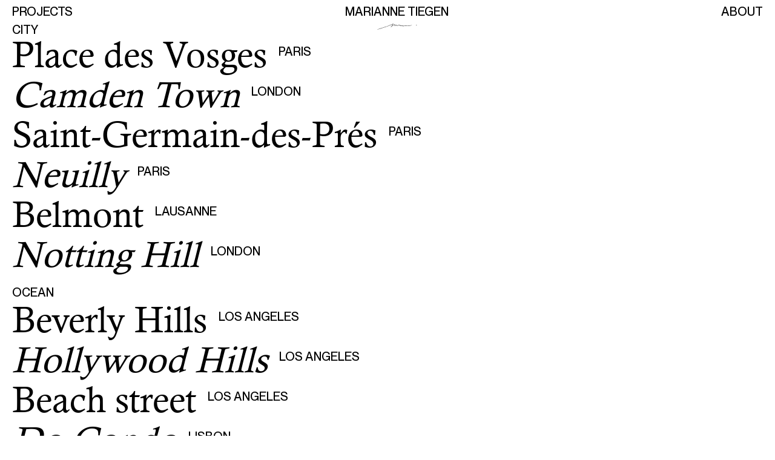

--- FILE ---
content_type: text/html; charset=UTF-8
request_url: https://mariannetiegen.com/projects/
body_size: 2326
content:
<!doctype html>

<html class="" lang="en">
  <head>
    <meta charset="utf-8">
    <meta name="viewport" content="width=device-width, initial-scale=1.0">
    <title>Marianne Tiegen | Paris homes - Los angeles homes - Mountain homes</title>
    <meta name="description" content="At Marianne Tiegen Interiors, we aspire to create soulful places that enrich people’s lives and make them feel in harmony with their home, wherever "home" is. Based in Switzerland , France and California, we take on interior design projects, small and large, residential and hospitality, in Europe and beyond."/>
    <link href="https://mariannetiegen.com/assets/bundles/styles.min.css" rel="stylesheet">          <link rel="shortcut icon" href="https://mariannetiegen.com/media/site/872abad52f-1670837367/favicon-128x128.png" />
      <link rel="apple-touch-icon" href="https://mariannetiegen.com/media/site/872abad52f-1670837367/favicon-192x192.png">
      </head>

  <body class="projects">
    <main class="site-content">
<header class="site-header">
  <div class="site-header__inner">
    <nav class="site-header__nav row justify-between">
      <a class="menu-item menu-item--page ajax-link uppercase" href="https://mariannetiegen.com/projects/">Projects</a>

      <a class="site-title ajax-link flex flex-wrap flex-column menu-item uppercase" href="https://mariannetiegen.com/">
        <span class="site-title__text">Marianne Tiegen</span>
        <div class="site-title__svg aligncenter">
          <svg>
            <use xlink:href="https://mariannetiegen.com/assets/svg/main.svg#logo"></use>
          </svg>
        </div>
      </a>

      <a class="menu-item menu-item--page ajax-link uppercase" href="https://mariannetiegen.com/about/">About</a>
    </nav>
  </div>
</header>

<section class="page-content page-content--projects page-content--regular">
  <section class="projects-list">
  <div class="grid flex flex-wrap">
    <div class="col col-12 lg-col-8 align-start">

  <h3 class="projects-list__cat hidden-el title-2 uppercase">
    <span class="hidden-el__child">City</span>
  </h3>

      <a class="ajax-link projects-list__item hidden-el" href="https://mariannetiegen.com/projects/place-des-vosges" data-img="https://mariannetiegen.com/media/pages/projects/place-des-vosges/32220f1a5c-1670837380/vosges-hr-0006t-1000x9998.jpg">
      <div class="hidden-el__child">
        <span class="project__title projects-list__title title-1 title-1--regular">Place des Vosges</span>
        <span class="project__town projects-list__town title-2 uppercase">PARIS</span>
      </div>
    </a>
      <a class="ajax-link projects-list__item hidden-el" href="https://mariannetiegen.com/projects/camden-town" data-img="https://mariannetiegen.com/media/pages/projects/camden-town/7a8bdcccbf-1670837394/bc-hr-15-1000x9998.jpg">
      <div class="hidden-el__child">
        <span class="project__title projects-list__title title-1 title-1--regular">Camden Town</span>
        <span class="project__town projects-list__town title-2 uppercase">LONDON</span>
      </div>
    </a>
      <a class="ajax-link projects-list__item hidden-el" href="https://mariannetiegen.com/projects/saint-germain-des-pres" data-img="https://mariannetiegen.com/media/pages/projects/saint-germain-des-pres/6bad13ef45-1670837390/jacob-lr-0020-1000x9998.jpg">
      <div class="hidden-el__child">
        <span class="project__title projects-list__title title-1 title-1--regular">Saint-Germain-des-Prés</span>
        <span class="project__town projects-list__town title-2 uppercase">PARIS</span>
      </div>
    </a>
      <a class="ajax-link projects-list__item hidden-el" href="https://mariannetiegen.com/projects/neuilly-paris" data-img="https://mariannetiegen.com/media/pages/projects/neuilly-paris/7f16be26c8-1670837386/neuilly-edit-lr-0015-1000x9998.jpg">
      <div class="hidden-el__child">
        <span class="project__title projects-list__title title-1 title-1--regular">Neuilly</span>
        <span class="project__town projects-list__town title-2 uppercase">PARIS</span>
      </div>
    </a>
      <a class="ajax-link projects-list__item hidden-el" href="https://mariannetiegen.com/projects/belmont" data-img="https://mariannetiegen.com/media/pages/projects/belmont/0cf827ad0f-1670837397/lausanne-edit-hr-012-copie-1000x9998.jpg">
      <div class="hidden-el__child">
        <span class="project__title projects-list__title title-1 title-1--regular">Belmont</span>
        <span class="project__town projects-list__town title-2 uppercase">LAUSANNE</span>
      </div>
    </a>
      <a class="ajax-link projects-list__item hidden-el" href="https://mariannetiegen.com/projects/notting-hill" data-img="https://mariannetiegen.com/media/pages/projects/notting-hill/4fac1c3f97-1670837406/day3-hr-9-job117038-16678606-1000x9998.jpg">
      <div class="hidden-el__child">
        <span class="project__title projects-list__title title-1 title-1--regular">Notting Hill</span>
        <span class="project__town projects-list__town title-2 uppercase">LONDON</span>
      </div>
    </a>
  
  <br>
  <h3 class="projects-list__cat hidden-el current-text current-text--no-serif uppercase">
    <span class="hidden-el__child">Ocean</span>
  </h3>

      <a class="ajax-link projects-list__item hidden-el" href="https://mariannetiegen.com/projects/beverly-hills" data-img="https://mariannetiegen.com/media/pages/projects/beverly-hills/d015bbffba-1670837416/roundhouse-hr-0077-job122267-17377901-1-1000x9998.jpg">
      <div class="hidden-el__child">
        <span class="project__title projects-list__title title-1 title-1--regular">Beverly Hills</span>
        <span class="project__town projects-list__town title-2 uppercase">LOS ANGELES</span>
      </div>
    </a>
      <a class="ajax-link projects-list__item hidden-el" href="https://mariannetiegen.com/projects/hollywood-hills" data-img="https://mariannetiegen.com/media/pages/projects/hollywood-hills/def96ad106-1670837402/mendota-hr-0013-1000x9998.jpg">
      <div class="hidden-el__child">
        <span class="project__title projects-list__title title-1 title-1--regular">Hollywood Hills</span>
        <span class="project__town projects-list__town title-2 uppercase">LOS ANGELES</span>
      </div>
    </a>
      <a class="ajax-link projects-list__item hidden-el" href="https://mariannetiegen.com/projects/beach-street" data-img="https://mariannetiegen.com/media/pages/projects/beach-street/02a05a9e8e-1670837370/mckinley-hr-0007-1000x9998.jpg">
      <div class="hidden-el__child">
        <span class="project__title projects-list__title title-1 title-1--regular">Beach street</span>
        <span class="project__town projects-list__town title-2 uppercase">LOS ANGELES</span>
      </div>
    </a>
      <a class="ajax-link projects-list__item hidden-el" href="https://mariannetiegen.com/projects/del-conde" data-img="https://mariannetiegen.com/media/pages/projects/del-conde/136be987d2-1670837371/lisbon-hr-0024-job122297-17380614-1-1000x9998.jpg">
      <div class="hidden-el__child">
        <span class="project__title projects-list__title title-1 title-1--regular">Do Condo</span>
        <span class="project__town projects-list__town title-2 uppercase">LISBON</span>
      </div>
    </a>
      <a class="ajax-link projects-list__item hidden-el" href="https://mariannetiegen.com/projects/guethary" data-img="https://mariannetiegen.com/media/pages/projects/guethary/1a0687ce29-1670837412/guethary-hr-0047web-job117038-1667863-1000x9998.jpg">
      <div class="hidden-el__child">
        <span class="project__title projects-list__title title-1 title-1--regular">Guéthary</span>
        <span class="project__town projects-list__town title-2 uppercase">BIARRITZ</span>
      </div>
    </a>
  
  <br>
  <h3 class="projects-list__cat hidden-el current-text current-text--no-serif uppercase">
    <span class="hidden-el__child">Mountain</span>
  </h3>

      <a class="ajax-link projects-list__item hidden-el" href="https://mariannetiegen.com/projects/les-esserts" data-img="https://mariannetiegen.com/media/pages/projects/les-esserts/7af97d0ab3-1670837375/bordier-hr-0016-copie-1000x9998.jpg">
      <div class="hidden-el__child">
        <span class="project__title projects-list__title title-1 title-1--regular">Les Esserts</span>
        <span class="project__town projects-list__town title-2 uppercase">VERBIER</span>
      </div>
    </a>
      <a class="ajax-link projects-list__item hidden-el" href="https://mariannetiegen.com/projects/lodge" data-img="https://mariannetiegen.com/media/pages/projects/lodge/9635cf4706-1670837399/verbier-20-05-21-hr-0007-job125120-17668551-1000x9998.jpg">
      <div class="hidden-el__child">
        <span class="project__title projects-list__title title-1 title-1--regular">Lodge</span>
        <span class="project__town projects-list__town title-2 uppercase">VERBIER</span>
      </div>
    </a>
      <a class="ajax-link projects-list__item hidden-el" href="https://mariannetiegen.com/projects/les-rivieres" data-img="https://mariannetiegen.com/media/pages/projects/les-rivieres/6fa319c3d5-1671467972/2014-57-1000x9998.jpg">
      <div class="hidden-el__child">
        <span class="project__title projects-list__title title-1 title-1--regular">Les Rivières</span>
        <span class="project__town projects-list__town title-2 uppercase">VERBIER</span>
      </div>
    </a>
      <a class="ajax-link projects-list__item hidden-el" href="https://mariannetiegen.com/projects/1936" data-img="https://mariannetiegen.com/media/pages/projects/1936/cb0505f5ac-1670837380/bute-verb-21-ir-0012-job125135-17668868-1000x9998.jpg">
      <div class="hidden-el__child">
        <span class="project__title projects-list__title title-1 title-1--regular">1936</span>
        <span class="project__town projects-list__town title-2 uppercase">VERBIER</span>
      </div>
    </a>
  
  <br>
  <h3 class="projects-list__cat hidden-el current-text current-text--no-serif uppercase">
    <span class="hidden-el__child">Hospitality</span>
  </h3>

      <a class="ajax-link projects-list__item hidden-el" href="https://mariannetiegen.com/projects/hotel-de-verbier" data-img="https://mariannetiegen.com/media/pages/projects/hotel-de-verbier/7ce5892aeb-1670837408/hotel-verbier-lr-0005-1000x9998.jpg">
      <div class="hidden-el__child">
        <span class="project__title projects-list__title title-1 title-1--regular">Hotel de verbier</span>
        <span class="project__town projects-list__town title-2 uppercase">VERBIER</span>
      </div>
    </a>
      <a class="ajax-link projects-list__item hidden-el" href="https://mariannetiegen.com/projects/la-grange" data-img="https://mariannetiegen.com/media/pages/projects/la-grange/d28a62c870-1670837403/lg-hr-0009-job117061-16681561-1000x9998.jpg">
      <div class="hidden-el__child">
        <span class="project__title projects-list__title title-1 title-1--regular">La Grange</span>
        <span class="project__town projects-list__town title-2 uppercase">CRANS MONTANA</span>
      </div>
    </a>
  </div>
    
<div class="projects-list__img col col-12 lg-col-4">
  <div class="img-container">
    <img src="" alt="Projects">
  </div>
</div>
  </div>
</section>
<footer class="site-footer grid flex flex-wrap footer-text">
  <div class="col col-12 md-col-6">
    <div class="flex flex-wrap">
      <h1 class="site-footer__item site-footer__item--title uppercase">Marianne Tiegen Interiors</h1>

      <a class="flex flex-wrap" href="https://www.instagram.com/mariannetiegen/" target="_blank">
        <span class="site-footer__el footer-text--calisto-italic">Instagram</span>
        <span class="footer-text--calisto-italic">@</span>
        <span class="site-footer__insta-handle uppercase">mariannetiegen</span>
      </a>
    </div>
  </div>

  <div class="col col-12 md-col-6">
    <div class="flex flex-wrap justify-end">
      <h5 class="site-footer__el footer-text--calisto-italic">Contact</h5>
      <div class="flex flex-wrap uppercase">
                  <a class="site-footer__email" href="mailto:paris@mariannetiegen.com" target="_blank">Paris</a>
                  <a class="site-footer__email" href="mailto:losangeles@mariannetiegen.com" target="_blank">L.A</a>
                  <a class="site-footer__email" href="mailto:verbier@mariannetiegen.com" target="_blank">SWITZERLAND</a>
              </div>
    </div>
  </div>
</footer>

</section>
</main>
<section class="modal fullheight">
  <button class="modal__close" aria-label="close">
    <svg>
      <use xlink:href="https://mariannetiegen.com/assets/svg/main.svg#close"></use>
    </svg>
  </button>

  <div class="modal__inner">
      </div>
</section>
<script src="https://mariannetiegen.com/assets/bundles/functions.min.js"></script></body>
</html>


--- FILE ---
content_type: text/css
request_url: https://mariannetiegen.com/assets/bundles/styles.min.css
body_size: 6551
content:
@charset "UTF-8";a,abbr,acronym,address,applet,big,blockquote,body,caption,cite,code,dd,del,dfn,div,dl,dt,em,fieldset,font,form,h1,h2,h3,h4,h5,h6,html,iframe,img,ins,kbd,label,legend,li,object,ol,p,pre,q,s,samp,small,span,strike,strong,sub,table,tbody,td,tfoot,th,thead,tr,tt,ul,var{margin:0;padding:0;border:0;outline:0;font-weight:inherit;font-style:inherit;font-size:100%;font-family:inherit;vertical-align:baseline}[hidden]{display:none!important}ul{margin:0;padding:0;list-style:none;line-height:0}h1,h2,h3,h4{margin:0;font-weight:400}p{margin:0}button{padding:0;overflow:visible;color:inherit;font:inherit;background:0 0;border:0;text-align:left;cursor:pointer}a{color:currentColor;text-decoration:none}img{max-width:initial}select{border:none;-webkit-appearance:none;-moz-appearance:none;appearance:none}select::-ms-expand{display:none}.no-list-styles{margin:0;padding:0;list-style:none}:focus{outline:0}@font-face{font-family:PPNeueMontreal-Medium;src:url(../fonts/build/PPNeueMontreal-Medium.eot);src:url(../fonts/build/PPNeueMontreal-Medium.eot?#iefix) format("embedded-opentype"),url(../fonts/build/PPNeueMontreal-Medium.woff2) format("woff2"),url(../fonts/build/PPNeueMontreal-Medium.woff) format("woff"),url(../fonts/build/PPNeueMontreal-Medium.ttf) format("ttf"),url(../fonts/build/PPNeueMontreal-Medium.svg#PPNeueMontreal-Medium) format("svg");font-style:normal;font-weight:regular;font-display:swap}@font-face{font-family:CalistoMT;src:url(../fonts/build/calisto-mt.eot);src:url(../fonts/build/calisto-mt.eot?#iefix) format("embedded-opentype"),url(../fonts/build/calisto-mt.woff2) format("woff2"),url(../fonts/build/calisto-mt.woff) format("woff"),url(../fonts/build/calisto-mt.ttf) format("ttf"),url(../fonts/build/calisto-mt.svg#CalistoMT) format("svg");font-style:normal;font-weight:300;font-display:swap}.color-white{color:#fff}.color-black{color:#000}.background-white{background:#fff}.background-black{background:#000}html{font-size:15px;font-family:sans-serif}.uppercase{text-transform:uppercase}.lowercase{text-transform:lowercase}.aligncenter{text-align:center}.alignleft{text-align:left}.alignright{text-align:right}.justify-text{text-align:justify}.text-indented p{text-indent:1em}body{-webkit-font-smoothing:antialiased}.menu-item{font-family:PPNeueMontreal-Medium;font-size:1rem;line-height:1}@media (min-width:1024px){.menu-item{font-size:1.33rem}}.footer-text{font-family:PPNeueMontreal-Medium;font-size:1rem}.footer-text--calisto-italic{font-family:CalistoMT;font-style:italic}.current-text{font-family:CalistoMT;font-size:1.33rem;line-height:1.3}.current-text--very-small{font-size:.86rem}.current-text--smaller{font-size:1rem}.current-text--bigger{font-size:2rem;line-height:1.1}.current-text--no-serif{font-family:PPNeueMontreal-Medium}.current-text--italic{font-family:CalistoMT;font-style:italic}.current-text p{margin-bottom:1rem}.current-text p:last-child{margin-bottom:0}.title-1{font-size:2rem;line-height:1.1}@media (min-width:768px){.title-1{font-size:4rem}}.title-1--regular{font-family:CalistoMT}.title-1--italic{font-family:CalistoMT;font-style:italic}.title-2{font-family:PPNeueMontreal-Medium;font-size:1rem;line-height:1}@media (min-width:1024px){.title-2{font-size:1.33rem}}.vh-title{font-family:CalistoMT;font-size:8.5vh;line-height:1.1}.vh-subtitle{font-family:PPNeueMontreal-Medium;font-size:2.85vh;line-height:1}.legend-text{font-family:CalistoMT;font-style:italic;font-size:.6667rem;line-height:1.2}:root{--vh:1vh;--modalHeight:1vh}*,:after,:before{box-sizing:border-box;-webkit-box-sizing:border-box;-moz-box-sizing:border-box}html{height:100%;-webkit-text-size-adjust:100%}html body{opacity:0;-webkit-transition:.3s ease-in-out opacity,.3s linear background-color,.3s linear color;-o-transition:.3s ease-in-out opacity,.3s linear background-color,.3s linear color;-moz-transition:.3s ease-in-out opacity,.3s linear background-color,.3s linear color;transition:.3s ease-in-out opacity,.3s linear background-color,.3s linear color}html.fixed{position:absolute;width:100%;height:100%;overflow:hidden}html.fixed body{width:100%;max-height:100%;height:100%}html.touch body{opacity:1}html.no-touch body{opacity:1}body.fixed{overflow:hidden}.container{width:100%}a{color:currentColor;text-decoration:none}.block{display:block}.flex{display:-webkit-box;display:-webkit-flex;display:-moz-box;display:-ms-flexbox;display:flex}.flex-wrap{-webkit-flex-wrap:wrap;-ms-flex-wrap:wrap;flex-wrap:wrap}.flex-column{-webkit-box-orient:vertical;-webkit-box-direction:normal;-webkit-flex-direction:column;-moz-box-orient:vertical;-moz-box-direction:normal;-ms-flex-direction:column;flex-direction:column}.align-start{-webkit-box-align:start;-webkit-align-items:flex-start;-moz-box-align:start;-ms-flex-align:start;align-items:flex-start}.align-center{-webkit-box-align:center;-webkit-align-items:center;-moz-box-align:center;-ms-flex-align:center;align-items:center}.align-end{-webkit-box-align:end;-webkit-align-items:flex-end;-moz-box-align:end;-ms-flex-align:end;align-items:flex-end}.justify-center{-webkit-box-pack:center;-webkit-justify-content:center;-moz-box-pack:center;-ms-flex-pack:center;justify-content:center}.justify-end{-webkit-box-pack:end;-webkit-justify-content:flex-end;-moz-box-pack:end;-ms-flex-pack:end;justify-content:flex-end}.justify-between{-webkit-box-pack:justify;-webkit-justify-content:space-between;-moz-box-pack:justify;-ms-flex-pack:justify;justify-content:space-between}.img-container{position:relative;display:block;width:100%;line-height:0}.img-container img{width:100%;height:auto}.click-cancel{pointer-events:none}.hidden{display:none}.hidden.open{display:block}.fullheight{height:100vh;max-height:100%}.fullheight--menu{height:-webkit-calc(100vh - 2.33rem);height:-moz-calc(100vh - 2.33rem);height:calc(100vh - 2.33rem)}@media (min-width:1024px){.fullheight--menu{height:-webkit-calc(100vh - 2.667rem);height:-moz-calc(100vh - 2.667rem);height:calc(100vh - 2.667rem)}}.fullheight__el{max-height:100%;height:100%}.touch .fullheight{height:-webkit-calc(var(--vh,1vh) * 100);height:-moz-calc(var(--vh,1vh) * 100);height:calc(var(--vh,1vh) * 100);max-height:100%}.touch .fullheight--menu{height:-webkit-calc(var(--vh,1vh) * 100 - 2.33rem);height:-moz-calc(var(--vh,1vh) * 100 - 2.33rem);height:calc(var(--vh,1vh) * 100 - 2.33rem)}@media (min-width:1024px){.touch .fullheight--menu{height:-webkit-calc(var(--vh,1vh) * 100 - 2.667rem);height:-moz-calc(var(--vh,1vh) * 100 - 2.667rem);height:calc(var(--vh,1vh) * 100 - 2.667rem)}}.site-title__svg svg{-webkit-transition:fill .3s linear;-o-transition:fill .3s linear;-moz-transition:fill .3s linear;transition:fill .3s linear;width:3.33rem;height:.467rem}@media (min-width:1024px){.site-title__svg svg{width:4.44rem;height:.622rem}}.arrow svg{width:1rem;height:2rem}@media (min-width:1024px){.arrow svg{width:1.5rem;height:2rem}}.arrow--left svg{-webkit-transform:rotate(180deg);-moz-transform:rotate(180deg);-ms-transform:rotate(180deg);-o-transform:rotate(180deg);transform:rotate(180deg)}.vp__play-btn svg{width:3rem;height:3rem}.vp__play-btn svg{width:5rem;height:5rem}.vp__fs svg,.vp__sound svg{width:100%;height:100%}.vp--black svg{-webkit-filter:invert(1);filter:invert(1)}.modal__close svg{width:1.5rem;height:1.5rem}.lazy-img{position:relative;line-height:0;background:#f1f1f1}.lazy-img svg{width:100%;height:100%}.lazy-img img{position:absolute;top:0;left:0;width:100%;height:auto;opacity:0;-webkit-transition:.3s ease-in-out opacity;-o-transition:.3s ease-in-out opacity;-moz-transition:.3s ease-in-out opacity;transition:.3s ease-in-out opacity}.lazy-img.loaded img{position:relative;top:auto;left:auto;opacity:1}.lazy-bg{background:#f1f1f1;opacity:0;-webkit-transition:.3s ease-in-out opacity;-o-transition:.3s ease-in-out opacity;-moz-transition:.3s ease-in-out opacity;transition:.3s ease-in-out opacity}.lazy-bg.loaded{opacity:1}.slider-container{position:relative;width:100%;max-height:100%;height:100%}.slick-slider{position:relative;display:block;max-width:100%;width:100%;height:100%;max-height:100%;-webkit-box-sizing:border-box;-moz-box-sizing:border-box;box-sizing:border-box;-webkit-touch-callout:none;-webkit-user-select:none;-moz-user-select:none;-ms-user-select:none;user-select:none;-ms-touch-action:pan-y;touch-action:pan-y;-webkit-tap-highlight-color:transparent;opacity:0;-webkit-transition:.3s ease-in-out opacity;-o-transition:.3s ease-in-out opacity;-moz-transition:.3s ease-in-out opacity;transition:.3s ease-in-out opacity}.slick-list{position:relative;overflow:hidden;display:block;margin:0;padding:0;height:100%;max-height:100%}.slick-list:focus{outline:0}.slick-list.dragging{cursor:pointer;cursor:hand}.slick-slider .slick-list,.slick-slider .slick-track{-webkit-transform:translate3d(0,0,0);-moz-transform:translate3d(0,0,0);-ms-transform:translate3d(0,0,0);-o-transform:translate3d(0,0,0);transform:translate3d(0,0,0)}.slick-track{position:relative;left:0;top:0;display:block;height:100%;max-height:100%;margin-left:auto;margin-right:auto}.slick-track:after,.slick-track:before{content:"";display:table}.slick-track:after{clear:both}.slick-loading .slick-track{visibility:hidden}.slide{opacity:0;-webkit-transition:.3s ease-in-out opacity;-o-transition:.3s ease-in-out opacity;-moz-transition:.3s ease-in-out opacity;transition:.3s ease-in-out opacity}.slick-initialized .slide{opacity:1}.slick-slide{position:relative;float:left;width:100%;max-width:100%;min-height:1px;display:none}[dir=rtl] .slick-slide{float:right}.slick-slide.slick-loading img{display:none}.slick-slide.dragging img{pointer-events:none}.slick-initialized .slick-slide{display:-webkit-box;display:-webkit-flex;display:-moz-box;display:-ms-flexbox;display:flex}.slick-loading .slick-slide{visibility:hidden}.slick-vertical .slick-slide{display:block;height:auto;border:1px solid transparent}.slick-arrow.slick-hidden{display:none}.slider-nav{position:absolute;top:0;bottom:0;width:50%;height:100%;padding:.5rem;-webkit-tap-highlight-color:transparent;-ms-touch-action:manipulation;touch-action:manipulation}@media (min-width:1024px){.slider-nav{padding:1rem}}.slider-nav--prev{left:0}.slider-nav--next{right:0}.modal{position:fixed;top:0;bottom:0;left:0;right:0;width:100%;height:100%;opacity:0;background:#000;-webkit-transition:.3s ease-in-out opacity;-o-transition:.3s ease-in-out opacity;-moz-transition:.3s ease-in-out opacity;transition:.3s ease-in-out opacity;overflow:hidden}.modal__inner{width:100%;height:100%;-webkit-transition:.3s ease-in-out opacity;-o-transition:.3s ease-in-out opacity;-moz-transition:.3s ease-in-out opacity;transition:.3s ease-in-out opacity}.modal__close{position:absolute;top:0;right:0;width:3rem;height:3rem;padding:1rem}.site-header{z-index:100}.modal{z-index:-1}.modal__close{z-index:1}.vp{z-index:1}.vp .video-loader{z-index:2}.vp video.video-ready{z-index:3}.vp__controls{z-index:4}.vp__controls .vp__play-btn{z-index:1}.vp__controls .vp__progress{z-index:2}.grid{display:-webkit-box;display:-webkit-flex;display:-moz-box;display:-ms-flexbox;display:flex;-webkit-flex-wrap:wrap;-ms-flex-wrap:wrap;flex-wrap:wrap;width:100%;max-width:100%;margin:0 auto}@media (min-width:0px){.grid{width:-webkit-calc(100% - (0rem * 2));width:-moz-calc(100% - (0rem * 2));width:calc(100% - (0rem * 2));max-width:-webkit-calc(100% - (0rem * 2));max-width:-moz-calc(100% - (0rem * 2));max-width:calc(100% - (0rem * 2))}}@media (min-width:350px){.grid{width:-webkit-calc(100% - (0rem * 2));width:-moz-calc(100% - (0rem * 2));width:calc(100% - (0rem * 2));max-width:-webkit-calc(100% - (0rem * 2));max-width:-moz-calc(100% - (0rem * 2));max-width:calc(100% - (0rem * 2))}}@media (min-width:576px){.grid{width:-webkit-calc(100% - (.8333rem * 2));width:-moz-calc(100% - (.8333rem * 2));width:calc(100% - (.8333rem * 2));max-width:-webkit-calc(100% - (.8333rem * 2));max-width:-moz-calc(100% - (.8333rem * 2));max-width:calc(100% - (.8333rem * 2))}}@media (min-width:768px){.grid{width:-webkit-calc(100% - (.8333rem * 2));width:-moz-calc(100% - (.8333rem * 2));width:calc(100% - (.8333rem * 2));max-width:-webkit-calc(100% - (.8333rem * 2));max-width:-moz-calc(100% - (.8333rem * 2));max-width:calc(100% - (.8333rem * 2))}}@media (min-width:1024px){.grid{width:-webkit-calc(100% - (.8333rem * 2));width:-moz-calc(100% - (.8333rem * 2));width:calc(100% - (.8333rem * 2));max-width:-webkit-calc(100% - (.8333rem * 2));max-width:-moz-calc(100% - (.8333rem * 2));max-width:calc(100% - (.8333rem * 2))}}@media (min-width:1200px){.grid{width:-webkit-calc(100% - (.8333rem * 2));width:-moz-calc(100% - (.8333rem * 2));width:calc(100% - (.8333rem * 2));max-width:-webkit-calc(100% - (.8333rem * 2));max-width:-moz-calc(100% - (.8333rem * 2));max-width:calc(100% - (.8333rem * 2))}}@media (min-width:1440px){.grid{width:-webkit-calc(100% - (.8333rem * 2));width:-moz-calc(100% - (.8333rem * 2));width:calc(100% - (.8333rem * 2));max-width:-webkit-calc(100% - (.8333rem * 2));max-width:-moz-calc(100% - (.8333rem * 2));max-width:calc(100% - (.8333rem * 2))}}.row{position:relative;display:-webkit-box;display:-webkit-flex;display:-moz-box;display:-ms-flexbox;display:flex;-webkit-box-orient:horizontal;-webkit-box-direction:normal;-webkit-flex-direction:row;-moz-box-orient:horizontal;-moz-box-direction:normal;-ms-flex-direction:row;flex-direction:row;-webkit-flex-wrap:wrap;-ms-flex-wrap:wrap;flex-wrap:wrap;width:100%;max-width:100%;margin:0 auto;padding-right:1rem;padding-left:1rem}@media (min-width:0px){.row{width:-webkit-calc(100% - (0rem * 2));width:-moz-calc(100% - (0rem * 2));width:calc(100% - (0rem * 2));max-width:-webkit-calc(100% - (0rem * 2));max-width:-moz-calc(100% - (0rem * 2));max-width:calc(100% - (0rem * 2))}}@media (min-width:350px){.row{width:-webkit-calc(100% - (0rem * 2));width:-moz-calc(100% - (0rem * 2));width:calc(100% - (0rem * 2));max-width:-webkit-calc(100% - (0rem * 2));max-width:-moz-calc(100% - (0rem * 2));max-width:calc(100% - (0rem * 2))}}@media (min-width:576px){.row{width:-webkit-calc(100% - (.8333rem * 2));width:-moz-calc(100% - (.8333rem * 2));width:calc(100% - (.8333rem * 2));max-width:-webkit-calc(100% - (.8333rem * 2));max-width:-moz-calc(100% - (.8333rem * 2));max-width:calc(100% - (.8333rem * 2))}}@media (min-width:768px){.row{width:-webkit-calc(100% - (.8333rem * 2));width:-moz-calc(100% - (.8333rem * 2));width:calc(100% - (.8333rem * 2));max-width:-webkit-calc(100% - (.8333rem * 2));max-width:-moz-calc(100% - (.8333rem * 2));max-width:calc(100% - (.8333rem * 2))}}@media (min-width:1024px){.row{width:-webkit-calc(100% - (.8333rem * 2));width:-moz-calc(100% - (.8333rem * 2));width:calc(100% - (.8333rem * 2));max-width:-webkit-calc(100% - (.8333rem * 2));max-width:-moz-calc(100% - (.8333rem * 2));max-width:calc(100% - (.8333rem * 2))}}@media (min-width:1200px){.row{width:-webkit-calc(100% - (.8333rem * 2));width:-moz-calc(100% - (.8333rem * 2));width:calc(100% - (.8333rem * 2));max-width:-webkit-calc(100% - (.8333rem * 2));max-width:-moz-calc(100% - (.8333rem * 2));max-width:calc(100% - (.8333rem * 2))}}@media (min-width:1440px){.row{width:-webkit-calc(100% - (.8333rem * 2));width:-moz-calc(100% - (.8333rem * 2));width:calc(100% - (.8333rem * 2));max-width:-webkit-calc(100% - (.8333rem * 2));max-width:-moz-calc(100% - (.8333rem * 2));max-width:calc(100% - (.8333rem * 2))}}@media (min-width:0px){.row{padding-right:.5rem;padding-left:.5rem}}@media (min-width:350px){.row{padding-right:.5rem;padding-left:.5rem}}@media (min-width:576px){.row{padding-right:.5rem;padding-left:.5rem}}@media (min-width:768px){.row{padding-right:.5rem;padding-left:.5rem}}@media (min-width:1024px){.row{padding-right:.5rem;padding-left:.5rem}}@media (min-width:1200px){.row{padding-right:.5rem;padding-left:.5rem}}@media (min-width:1440px){.row{padding-right:.5rem;padding-left:.5rem}}.col{position:relative;display:-webkit-box;display:-webkit-flex;display:-moz-box;display:-ms-flexbox;display:flex;-webkit-box-orient:vertical;-webkit-box-direction:normal;-webkit-flex-direction:column;-moz-box-orient:vertical;-moz-box-direction:normal;-ms-flex-direction:column;flex-direction:column;max-width:100%}.col-1{-webkit-box-flex:0;-webkit-flex-grow:0;-moz-box-flex:0;-ms-flex-positive:0;flex-grow:0;-webkit-flex-shrink:1;-ms-flex-negative:1;flex-shrink:1;-webkit-flex-basis:-webkit-calc((.08333 * 100%));-ms-flex-preferred-size:calc((.08333 * 100%));flex-basis:-moz-calc((.08333 * 100%));flex-basis:calc((.08333 * 100%));width:-webkit-calc((.08333 * 100%));width:-moz-calc((.08333 * 100%));width:calc((.08333 * 100%));max-width:-webkit-calc((.08333 * 100%));max-width:-moz-calc((.08333 * 100%));max-width:calc((.08333 * 100%));padding-right:1rem;padding-left:1rem}@media (min-width:0px){.col-1{width:-webkit-calc((.08333 * 100%));width:-moz-calc((.08333 * 100%));width:calc((.08333 * 100%));max-width:-webkit-calc((.08333 * 100%));max-width:-moz-calc((.08333 * 100%));max-width:calc((.08333 * 100%));padding-right:.5rem;padding-left:.5rem}}@media (min-width:350px){.col-1{width:-webkit-calc((.08333 * 100%));width:-moz-calc((.08333 * 100%));width:calc((.08333 * 100%));max-width:-webkit-calc((.08333 * 100%));max-width:-moz-calc((.08333 * 100%));max-width:calc((.08333 * 100%));padding-right:.5rem;padding-left:.5rem}}@media (min-width:576px){.col-1{width:-webkit-calc((.08333 * 100%));width:-moz-calc((.08333 * 100%));width:calc((.08333 * 100%));max-width:-webkit-calc((.08333 * 100%));max-width:-moz-calc((.08333 * 100%));max-width:calc((.08333 * 100%));padding-right:.5rem;padding-left:.5rem}}@media (min-width:768px){.col-1{width:-webkit-calc((.08333 * 100%));width:-moz-calc((.08333 * 100%));width:calc((.08333 * 100%));max-width:-webkit-calc((.08333 * 100%));max-width:-moz-calc((.08333 * 100%));max-width:calc((.08333 * 100%));padding-right:.5rem;padding-left:.5rem}}@media (min-width:1024px){.col-1{width:-webkit-calc((.08333 * 100%));width:-moz-calc((.08333 * 100%));width:calc((.08333 * 100%));max-width:-webkit-calc((.08333 * 100%));max-width:-moz-calc((.08333 * 100%));max-width:calc((.08333 * 100%));padding-right:.5rem;padding-left:.5rem}}@media (min-width:1200px){.col-1{width:-webkit-calc((.08333 * 100%));width:-moz-calc((.08333 * 100%));width:calc((.08333 * 100%));max-width:-webkit-calc((.08333 * 100%));max-width:-moz-calc((.08333 * 100%));max-width:calc((.08333 * 100%));padding-right:.5rem;padding-left:.5rem}}@media (min-width:1440px){.col-1{width:-webkit-calc((.08333 * 100%));width:-moz-calc((.08333 * 100%));width:calc((.08333 * 100%));max-width:-webkit-calc((.08333 * 100%));max-width:-moz-calc((.08333 * 100%));max-width:calc((.08333 * 100%));padding-right:.5rem;padding-left:.5rem}}.col-2{-webkit-box-flex:0;-webkit-flex-grow:0;-moz-box-flex:0;-ms-flex-positive:0;flex-grow:0;-webkit-flex-shrink:1;-ms-flex-negative:1;flex-shrink:1;-webkit-flex-basis:-webkit-calc((.16667 * 100%));-ms-flex-preferred-size:calc((.16667 * 100%));flex-basis:-moz-calc((.16667 * 100%));flex-basis:calc((.16667 * 100%));width:-webkit-calc((.16667 * 100%));width:-moz-calc((.16667 * 100%));width:calc((.16667 * 100%));max-width:-webkit-calc((.16667 * 100%));max-width:-moz-calc((.16667 * 100%));max-width:calc((.16667 * 100%));padding-right:1rem;padding-left:1rem}@media (min-width:0px){.col-2{width:-webkit-calc((.16667 * 100%));width:-moz-calc((.16667 * 100%));width:calc((.16667 * 100%));max-width:-webkit-calc((.16667 * 100%));max-width:-moz-calc((.16667 * 100%));max-width:calc((.16667 * 100%));padding-right:.5rem;padding-left:.5rem}}@media (min-width:350px){.col-2{width:-webkit-calc((.16667 * 100%));width:-moz-calc((.16667 * 100%));width:calc((.16667 * 100%));max-width:-webkit-calc((.16667 * 100%));max-width:-moz-calc((.16667 * 100%));max-width:calc((.16667 * 100%));padding-right:.5rem;padding-left:.5rem}}@media (min-width:576px){.col-2{width:-webkit-calc((.16667 * 100%));width:-moz-calc((.16667 * 100%));width:calc((.16667 * 100%));max-width:-webkit-calc((.16667 * 100%));max-width:-moz-calc((.16667 * 100%));max-width:calc((.16667 * 100%));padding-right:.5rem;padding-left:.5rem}}@media (min-width:768px){.col-2{width:-webkit-calc((.16667 * 100%));width:-moz-calc((.16667 * 100%));width:calc((.16667 * 100%));max-width:-webkit-calc((.16667 * 100%));max-width:-moz-calc((.16667 * 100%));max-width:calc((.16667 * 100%));padding-right:.5rem;padding-left:.5rem}}@media (min-width:1024px){.col-2{width:-webkit-calc((.16667 * 100%));width:-moz-calc((.16667 * 100%));width:calc((.16667 * 100%));max-width:-webkit-calc((.16667 * 100%));max-width:-moz-calc((.16667 * 100%));max-width:calc((.16667 * 100%));padding-right:.5rem;padding-left:.5rem}}@media (min-width:1200px){.col-2{width:-webkit-calc((.16667 * 100%));width:-moz-calc((.16667 * 100%));width:calc((.16667 * 100%));max-width:-webkit-calc((.16667 * 100%));max-width:-moz-calc((.16667 * 100%));max-width:calc((.16667 * 100%));padding-right:.5rem;padding-left:.5rem}}@media (min-width:1440px){.col-2{width:-webkit-calc((.16667 * 100%));width:-moz-calc((.16667 * 100%));width:calc((.16667 * 100%));max-width:-webkit-calc((.16667 * 100%));max-width:-moz-calc((.16667 * 100%));max-width:calc((.16667 * 100%));padding-right:.5rem;padding-left:.5rem}}.col-3{-webkit-box-flex:0;-webkit-flex-grow:0;-moz-box-flex:0;-ms-flex-positive:0;flex-grow:0;-webkit-flex-shrink:1;-ms-flex-negative:1;flex-shrink:1;-webkit-flex-basis:-webkit-calc((.25 * 100%));-ms-flex-preferred-size:calc((.25 * 100%));flex-basis:-moz-calc((.25 * 100%));flex-basis:calc((.25 * 100%));width:-webkit-calc((.25 * 100%));width:-moz-calc((.25 * 100%));width:calc((.25 * 100%));max-width:-webkit-calc((.25 * 100%));max-width:-moz-calc((.25 * 100%));max-width:calc((.25 * 100%));padding-right:1rem;padding-left:1rem}@media (min-width:0px){.col-3{width:-webkit-calc((.25 * 100%));width:-moz-calc((.25 * 100%));width:calc((.25 * 100%));max-width:-webkit-calc((.25 * 100%));max-width:-moz-calc((.25 * 100%));max-width:calc((.25 * 100%));padding-right:.5rem;padding-left:.5rem}}@media (min-width:350px){.col-3{width:-webkit-calc((.25 * 100%));width:-moz-calc((.25 * 100%));width:calc((.25 * 100%));max-width:-webkit-calc((.25 * 100%));max-width:-moz-calc((.25 * 100%));max-width:calc((.25 * 100%));padding-right:.5rem;padding-left:.5rem}}@media (min-width:576px){.col-3{width:-webkit-calc((.25 * 100%));width:-moz-calc((.25 * 100%));width:calc((.25 * 100%));max-width:-webkit-calc((.25 * 100%));max-width:-moz-calc((.25 * 100%));max-width:calc((.25 * 100%));padding-right:.5rem;padding-left:.5rem}}@media (min-width:768px){.col-3{width:-webkit-calc((.25 * 100%));width:-moz-calc((.25 * 100%));width:calc((.25 * 100%));max-width:-webkit-calc((.25 * 100%));max-width:-moz-calc((.25 * 100%));max-width:calc((.25 * 100%));padding-right:.5rem;padding-left:.5rem}}@media (min-width:1024px){.col-3{width:-webkit-calc((.25 * 100%));width:-moz-calc((.25 * 100%));width:calc((.25 * 100%));max-width:-webkit-calc((.25 * 100%));max-width:-moz-calc((.25 * 100%));max-width:calc((.25 * 100%));padding-right:.5rem;padding-left:.5rem}}@media (min-width:1200px){.col-3{width:-webkit-calc((.25 * 100%));width:-moz-calc((.25 * 100%));width:calc((.25 * 100%));max-width:-webkit-calc((.25 * 100%));max-width:-moz-calc((.25 * 100%));max-width:calc((.25 * 100%));padding-right:.5rem;padding-left:.5rem}}@media (min-width:1440px){.col-3{width:-webkit-calc((.25 * 100%));width:-moz-calc((.25 * 100%));width:calc((.25 * 100%));max-width:-webkit-calc((.25 * 100%));max-width:-moz-calc((.25 * 100%));max-width:calc((.25 * 100%));padding-right:.5rem;padding-left:.5rem}}.col-4{-webkit-box-flex:0;-webkit-flex-grow:0;-moz-box-flex:0;-ms-flex-positive:0;flex-grow:0;-webkit-flex-shrink:1;-ms-flex-negative:1;flex-shrink:1;-webkit-flex-basis:-webkit-calc((.33333 * 100%));-ms-flex-preferred-size:calc((.33333 * 100%));flex-basis:-moz-calc((.33333 * 100%));flex-basis:calc((.33333 * 100%));width:-webkit-calc((.33333 * 100%));width:-moz-calc((.33333 * 100%));width:calc((.33333 * 100%));max-width:-webkit-calc((.33333 * 100%));max-width:-moz-calc((.33333 * 100%));max-width:calc((.33333 * 100%));padding-right:1rem;padding-left:1rem}@media (min-width:0px){.col-4{width:-webkit-calc((.33333 * 100%));width:-moz-calc((.33333 * 100%));width:calc((.33333 * 100%));max-width:-webkit-calc((.33333 * 100%));max-width:-moz-calc((.33333 * 100%));max-width:calc((.33333 * 100%));padding-right:.5rem;padding-left:.5rem}}@media (min-width:350px){.col-4{width:-webkit-calc((.33333 * 100%));width:-moz-calc((.33333 * 100%));width:calc((.33333 * 100%));max-width:-webkit-calc((.33333 * 100%));max-width:-moz-calc((.33333 * 100%));max-width:calc((.33333 * 100%));padding-right:.5rem;padding-left:.5rem}}@media (min-width:576px){.col-4{width:-webkit-calc((.33333 * 100%));width:-moz-calc((.33333 * 100%));width:calc((.33333 * 100%));max-width:-webkit-calc((.33333 * 100%));max-width:-moz-calc((.33333 * 100%));max-width:calc((.33333 * 100%));padding-right:.5rem;padding-left:.5rem}}@media (min-width:768px){.col-4{width:-webkit-calc((.33333 * 100%));width:-moz-calc((.33333 * 100%));width:calc((.33333 * 100%));max-width:-webkit-calc((.33333 * 100%));max-width:-moz-calc((.33333 * 100%));max-width:calc((.33333 * 100%));padding-right:.5rem;padding-left:.5rem}}@media (min-width:1024px){.col-4{width:-webkit-calc((.33333 * 100%));width:-moz-calc((.33333 * 100%));width:calc((.33333 * 100%));max-width:-webkit-calc((.33333 * 100%));max-width:-moz-calc((.33333 * 100%));max-width:calc((.33333 * 100%));padding-right:.5rem;padding-left:.5rem}}@media (min-width:1200px){.col-4{width:-webkit-calc((.33333 * 100%));width:-moz-calc((.33333 * 100%));width:calc((.33333 * 100%));max-width:-webkit-calc((.33333 * 100%));max-width:-moz-calc((.33333 * 100%));max-width:calc((.33333 * 100%));padding-right:.5rem;padding-left:.5rem}}@media (min-width:1440px){.col-4{width:-webkit-calc((.33333 * 100%));width:-moz-calc((.33333 * 100%));width:calc((.33333 * 100%));max-width:-webkit-calc((.33333 * 100%));max-width:-moz-calc((.33333 * 100%));max-width:calc((.33333 * 100%));padding-right:.5rem;padding-left:.5rem}}.col-5{-webkit-box-flex:0;-webkit-flex-grow:0;-moz-box-flex:0;-ms-flex-positive:0;flex-grow:0;-webkit-flex-shrink:1;-ms-flex-negative:1;flex-shrink:1;-webkit-flex-basis:-webkit-calc((.41667 * 100%));-ms-flex-preferred-size:calc((.41667 * 100%));flex-basis:-moz-calc((.41667 * 100%));flex-basis:calc((.41667 * 100%));width:-webkit-calc((.41667 * 100%));width:-moz-calc((.41667 * 100%));width:calc((.41667 * 100%));max-width:-webkit-calc((.41667 * 100%));max-width:-moz-calc((.41667 * 100%));max-width:calc((.41667 * 100%));padding-right:1rem;padding-left:1rem}@media (min-width:0px){.col-5{width:-webkit-calc((.41667 * 100%));width:-moz-calc((.41667 * 100%));width:calc((.41667 * 100%));max-width:-webkit-calc((.41667 * 100%));max-width:-moz-calc((.41667 * 100%));max-width:calc((.41667 * 100%));padding-right:.5rem;padding-left:.5rem}}@media (min-width:350px){.col-5{width:-webkit-calc((.41667 * 100%));width:-moz-calc((.41667 * 100%));width:calc((.41667 * 100%));max-width:-webkit-calc((.41667 * 100%));max-width:-moz-calc((.41667 * 100%));max-width:calc((.41667 * 100%));padding-right:.5rem;padding-left:.5rem}}@media (min-width:576px){.col-5{width:-webkit-calc((.41667 * 100%));width:-moz-calc((.41667 * 100%));width:calc((.41667 * 100%));max-width:-webkit-calc((.41667 * 100%));max-width:-moz-calc((.41667 * 100%));max-width:calc((.41667 * 100%));padding-right:.5rem;padding-left:.5rem}}@media (min-width:768px){.col-5{width:-webkit-calc((.41667 * 100%));width:-moz-calc((.41667 * 100%));width:calc((.41667 * 100%));max-width:-webkit-calc((.41667 * 100%));max-width:-moz-calc((.41667 * 100%));max-width:calc((.41667 * 100%));padding-right:.5rem;padding-left:.5rem}}@media (min-width:1024px){.col-5{width:-webkit-calc((.41667 * 100%));width:-moz-calc((.41667 * 100%));width:calc((.41667 * 100%));max-width:-webkit-calc((.41667 * 100%));max-width:-moz-calc((.41667 * 100%));max-width:calc((.41667 * 100%));padding-right:.5rem;padding-left:.5rem}}@media (min-width:1200px){.col-5{width:-webkit-calc((.41667 * 100%));width:-moz-calc((.41667 * 100%));width:calc((.41667 * 100%));max-width:-webkit-calc((.41667 * 100%));max-width:-moz-calc((.41667 * 100%));max-width:calc((.41667 * 100%));padding-right:.5rem;padding-left:.5rem}}@media (min-width:1440px){.col-5{width:-webkit-calc((.41667 * 100%));width:-moz-calc((.41667 * 100%));width:calc((.41667 * 100%));max-width:-webkit-calc((.41667 * 100%));max-width:-moz-calc((.41667 * 100%));max-width:calc((.41667 * 100%));padding-right:.5rem;padding-left:.5rem}}.col-6{-webkit-box-flex:0;-webkit-flex-grow:0;-moz-box-flex:0;-ms-flex-positive:0;flex-grow:0;-webkit-flex-shrink:1;-ms-flex-negative:1;flex-shrink:1;-webkit-flex-basis:-webkit-calc((.5 * 100%));-ms-flex-preferred-size:calc((.5 * 100%));flex-basis:-moz-calc((.5 * 100%));flex-basis:calc((.5 * 100%));width:-webkit-calc((.5 * 100%));width:-moz-calc((.5 * 100%));width:calc((.5 * 100%));max-width:-webkit-calc((.5 * 100%));max-width:-moz-calc((.5 * 100%));max-width:calc((.5 * 100%));padding-right:1rem;padding-left:1rem}@media (min-width:0px){.col-6{width:-webkit-calc((.5 * 100%));width:-moz-calc((.5 * 100%));width:calc((.5 * 100%));max-width:-webkit-calc((.5 * 100%));max-width:-moz-calc((.5 * 100%));max-width:calc((.5 * 100%));padding-right:.5rem;padding-left:.5rem}}@media (min-width:350px){.col-6{width:-webkit-calc((.5 * 100%));width:-moz-calc((.5 * 100%));width:calc((.5 * 100%));max-width:-webkit-calc((.5 * 100%));max-width:-moz-calc((.5 * 100%));max-width:calc((.5 * 100%));padding-right:.5rem;padding-left:.5rem}}@media (min-width:576px){.col-6{width:-webkit-calc((.5 * 100%));width:-moz-calc((.5 * 100%));width:calc((.5 * 100%));max-width:-webkit-calc((.5 * 100%));max-width:-moz-calc((.5 * 100%));max-width:calc((.5 * 100%));padding-right:.5rem;padding-left:.5rem}}@media (min-width:768px){.col-6{width:-webkit-calc((.5 * 100%));width:-moz-calc((.5 * 100%));width:calc((.5 * 100%));max-width:-webkit-calc((.5 * 100%));max-width:-moz-calc((.5 * 100%));max-width:calc((.5 * 100%));padding-right:.5rem;padding-left:.5rem}}@media (min-width:1024px){.col-6{width:-webkit-calc((.5 * 100%));width:-moz-calc((.5 * 100%));width:calc((.5 * 100%));max-width:-webkit-calc((.5 * 100%));max-width:-moz-calc((.5 * 100%));max-width:calc((.5 * 100%));padding-right:.5rem;padding-left:.5rem}}@media (min-width:1200px){.col-6{width:-webkit-calc((.5 * 100%));width:-moz-calc((.5 * 100%));width:calc((.5 * 100%));max-width:-webkit-calc((.5 * 100%));max-width:-moz-calc((.5 * 100%));max-width:calc((.5 * 100%));padding-right:.5rem;padding-left:.5rem}}@media (min-width:1440px){.col-6{width:-webkit-calc((.5 * 100%));width:-moz-calc((.5 * 100%));width:calc((.5 * 100%));max-width:-webkit-calc((.5 * 100%));max-width:-moz-calc((.5 * 100%));max-width:calc((.5 * 100%));padding-right:.5rem;padding-left:.5rem}}.col-7{-webkit-box-flex:0;-webkit-flex-grow:0;-moz-box-flex:0;-ms-flex-positive:0;flex-grow:0;-webkit-flex-shrink:1;-ms-flex-negative:1;flex-shrink:1;-webkit-flex-basis:-webkit-calc((.58333 * 100%));-ms-flex-preferred-size:calc((.58333 * 100%));flex-basis:-moz-calc((.58333 * 100%));flex-basis:calc((.58333 * 100%));width:-webkit-calc((.58333 * 100%));width:-moz-calc((.58333 * 100%));width:calc((.58333 * 100%));max-width:-webkit-calc((.58333 * 100%));max-width:-moz-calc((.58333 * 100%));max-width:calc((.58333 * 100%));padding-right:1rem;padding-left:1rem}@media (min-width:0px){.col-7{width:-webkit-calc((.58333 * 100%));width:-moz-calc((.58333 * 100%));width:calc((.58333 * 100%));max-width:-webkit-calc((.58333 * 100%));max-width:-moz-calc((.58333 * 100%));max-width:calc((.58333 * 100%));padding-right:.5rem;padding-left:.5rem}}@media (min-width:350px){.col-7{width:-webkit-calc((.58333 * 100%));width:-moz-calc((.58333 * 100%));width:calc((.58333 * 100%));max-width:-webkit-calc((.58333 * 100%));max-width:-moz-calc((.58333 * 100%));max-width:calc((.58333 * 100%));padding-right:.5rem;padding-left:.5rem}}@media (min-width:576px){.col-7{width:-webkit-calc((.58333 * 100%));width:-moz-calc((.58333 * 100%));width:calc((.58333 * 100%));max-width:-webkit-calc((.58333 * 100%));max-width:-moz-calc((.58333 * 100%));max-width:calc((.58333 * 100%));padding-right:.5rem;padding-left:.5rem}}@media (min-width:768px){.col-7{width:-webkit-calc((.58333 * 100%));width:-moz-calc((.58333 * 100%));width:calc((.58333 * 100%));max-width:-webkit-calc((.58333 * 100%));max-width:-moz-calc((.58333 * 100%));max-width:calc((.58333 * 100%));padding-right:.5rem;padding-left:.5rem}}@media (min-width:1024px){.col-7{width:-webkit-calc((.58333 * 100%));width:-moz-calc((.58333 * 100%));width:calc((.58333 * 100%));max-width:-webkit-calc((.58333 * 100%));max-width:-moz-calc((.58333 * 100%));max-width:calc((.58333 * 100%));padding-right:.5rem;padding-left:.5rem}}@media (min-width:1200px){.col-7{width:-webkit-calc((.58333 * 100%));width:-moz-calc((.58333 * 100%));width:calc((.58333 * 100%));max-width:-webkit-calc((.58333 * 100%));max-width:-moz-calc((.58333 * 100%));max-width:calc((.58333 * 100%));padding-right:.5rem;padding-left:.5rem}}@media (min-width:1440px){.col-7{width:-webkit-calc((.58333 * 100%));width:-moz-calc((.58333 * 100%));width:calc((.58333 * 100%));max-width:-webkit-calc((.58333 * 100%));max-width:-moz-calc((.58333 * 100%));max-width:calc((.58333 * 100%));padding-right:.5rem;padding-left:.5rem}}.col-8{-webkit-box-flex:0;-webkit-flex-grow:0;-moz-box-flex:0;-ms-flex-positive:0;flex-grow:0;-webkit-flex-shrink:1;-ms-flex-negative:1;flex-shrink:1;-webkit-flex-basis:-webkit-calc((.66667 * 100%));-ms-flex-preferred-size:calc((.66667 * 100%));flex-basis:-moz-calc((.66667 * 100%));flex-basis:calc((.66667 * 100%));width:-webkit-calc((.66667 * 100%));width:-moz-calc((.66667 * 100%));width:calc((.66667 * 100%));max-width:-webkit-calc((.66667 * 100%));max-width:-moz-calc((.66667 * 100%));max-width:calc((.66667 * 100%));padding-right:1rem;padding-left:1rem}@media (min-width:0px){.col-8{width:-webkit-calc((.66667 * 100%));width:-moz-calc((.66667 * 100%));width:calc((.66667 * 100%));max-width:-webkit-calc((.66667 * 100%));max-width:-moz-calc((.66667 * 100%));max-width:calc((.66667 * 100%));padding-right:.5rem;padding-left:.5rem}}@media (min-width:350px){.col-8{width:-webkit-calc((.66667 * 100%));width:-moz-calc((.66667 * 100%));width:calc((.66667 * 100%));max-width:-webkit-calc((.66667 * 100%));max-width:-moz-calc((.66667 * 100%));max-width:calc((.66667 * 100%));padding-right:.5rem;padding-left:.5rem}}@media (min-width:576px){.col-8{width:-webkit-calc((.66667 * 100%));width:-moz-calc((.66667 * 100%));width:calc((.66667 * 100%));max-width:-webkit-calc((.66667 * 100%));max-width:-moz-calc((.66667 * 100%));max-width:calc((.66667 * 100%));padding-right:.5rem;padding-left:.5rem}}@media (min-width:768px){.col-8{width:-webkit-calc((.66667 * 100%));width:-moz-calc((.66667 * 100%));width:calc((.66667 * 100%));max-width:-webkit-calc((.66667 * 100%));max-width:-moz-calc((.66667 * 100%));max-width:calc((.66667 * 100%));padding-right:.5rem;padding-left:.5rem}}@media (min-width:1024px){.col-8{width:-webkit-calc((.66667 * 100%));width:-moz-calc((.66667 * 100%));width:calc((.66667 * 100%));max-width:-webkit-calc((.66667 * 100%));max-width:-moz-calc((.66667 * 100%));max-width:calc((.66667 * 100%));padding-right:.5rem;padding-left:.5rem}}@media (min-width:1200px){.col-8{width:-webkit-calc((.66667 * 100%));width:-moz-calc((.66667 * 100%));width:calc((.66667 * 100%));max-width:-webkit-calc((.66667 * 100%));max-width:-moz-calc((.66667 * 100%));max-width:calc((.66667 * 100%));padding-right:.5rem;padding-left:.5rem}}@media (min-width:1440px){.col-8{width:-webkit-calc((.66667 * 100%));width:-moz-calc((.66667 * 100%));width:calc((.66667 * 100%));max-width:-webkit-calc((.66667 * 100%));max-width:-moz-calc((.66667 * 100%));max-width:calc((.66667 * 100%));padding-right:.5rem;padding-left:.5rem}}.col-9{-webkit-box-flex:0;-webkit-flex-grow:0;-moz-box-flex:0;-ms-flex-positive:0;flex-grow:0;-webkit-flex-shrink:1;-ms-flex-negative:1;flex-shrink:1;-webkit-flex-basis:-webkit-calc((.75 * 100%));-ms-flex-preferred-size:calc((.75 * 100%));flex-basis:-moz-calc((.75 * 100%));flex-basis:calc((.75 * 100%));width:-webkit-calc((.75 * 100%));width:-moz-calc((.75 * 100%));width:calc((.75 * 100%));max-width:-webkit-calc((.75 * 100%));max-width:-moz-calc((.75 * 100%));max-width:calc((.75 * 100%));padding-right:1rem;padding-left:1rem}@media (min-width:0px){.col-9{width:-webkit-calc((.75 * 100%));width:-moz-calc((.75 * 100%));width:calc((.75 * 100%));max-width:-webkit-calc((.75 * 100%));max-width:-moz-calc((.75 * 100%));max-width:calc((.75 * 100%));padding-right:.5rem;padding-left:.5rem}}@media (min-width:350px){.col-9{width:-webkit-calc((.75 * 100%));width:-moz-calc((.75 * 100%));width:calc((.75 * 100%));max-width:-webkit-calc((.75 * 100%));max-width:-moz-calc((.75 * 100%));max-width:calc((.75 * 100%));padding-right:.5rem;padding-left:.5rem}}@media (min-width:576px){.col-9{width:-webkit-calc((.75 * 100%));width:-moz-calc((.75 * 100%));width:calc((.75 * 100%));max-width:-webkit-calc((.75 * 100%));max-width:-moz-calc((.75 * 100%));max-width:calc((.75 * 100%));padding-right:.5rem;padding-left:.5rem}}@media (min-width:768px){.col-9{width:-webkit-calc((.75 * 100%));width:-moz-calc((.75 * 100%));width:calc((.75 * 100%));max-width:-webkit-calc((.75 * 100%));max-width:-moz-calc((.75 * 100%));max-width:calc((.75 * 100%));padding-right:.5rem;padding-left:.5rem}}@media (min-width:1024px){.col-9{width:-webkit-calc((.75 * 100%));width:-moz-calc((.75 * 100%));width:calc((.75 * 100%));max-width:-webkit-calc((.75 * 100%));max-width:-moz-calc((.75 * 100%));max-width:calc((.75 * 100%));padding-right:.5rem;padding-left:.5rem}}@media (min-width:1200px){.col-9{width:-webkit-calc((.75 * 100%));width:-moz-calc((.75 * 100%));width:calc((.75 * 100%));max-width:-webkit-calc((.75 * 100%));max-width:-moz-calc((.75 * 100%));max-width:calc((.75 * 100%));padding-right:.5rem;padding-left:.5rem}}@media (min-width:1440px){.col-9{width:-webkit-calc((.75 * 100%));width:-moz-calc((.75 * 100%));width:calc((.75 * 100%));max-width:-webkit-calc((.75 * 100%));max-width:-moz-calc((.75 * 100%));max-width:calc((.75 * 100%));padding-right:.5rem;padding-left:.5rem}}.col-10{-webkit-box-flex:0;-webkit-flex-grow:0;-moz-box-flex:0;-ms-flex-positive:0;flex-grow:0;-webkit-flex-shrink:1;-ms-flex-negative:1;flex-shrink:1;-webkit-flex-basis:-webkit-calc((.83333 * 100%));-ms-flex-preferred-size:calc((.83333 * 100%));flex-basis:-moz-calc((.83333 * 100%));flex-basis:calc((.83333 * 100%));width:-webkit-calc((.83333 * 100%));width:-moz-calc((.83333 * 100%));width:calc((.83333 * 100%));max-width:-webkit-calc((.83333 * 100%));max-width:-moz-calc((.83333 * 100%));max-width:calc((.83333 * 100%));padding-right:1rem;padding-left:1rem}@media (min-width:0px){.col-10{width:-webkit-calc((.83333 * 100%));width:-moz-calc((.83333 * 100%));width:calc((.83333 * 100%));max-width:-webkit-calc((.83333 * 100%));max-width:-moz-calc((.83333 * 100%));max-width:calc((.83333 * 100%));padding-right:.5rem;padding-left:.5rem}}@media (min-width:350px){.col-10{width:-webkit-calc((.83333 * 100%));width:-moz-calc((.83333 * 100%));width:calc((.83333 * 100%));max-width:-webkit-calc((.83333 * 100%));max-width:-moz-calc((.83333 * 100%));max-width:calc((.83333 * 100%));padding-right:.5rem;padding-left:.5rem}}@media (min-width:576px){.col-10{width:-webkit-calc((.83333 * 100%));width:-moz-calc((.83333 * 100%));width:calc((.83333 * 100%));max-width:-webkit-calc((.83333 * 100%));max-width:-moz-calc((.83333 * 100%));max-width:calc((.83333 * 100%));padding-right:.5rem;padding-left:.5rem}}@media (min-width:768px){.col-10{width:-webkit-calc((.83333 * 100%));width:-moz-calc((.83333 * 100%));width:calc((.83333 * 100%));max-width:-webkit-calc((.83333 * 100%));max-width:-moz-calc((.83333 * 100%));max-width:calc((.83333 * 100%));padding-right:.5rem;padding-left:.5rem}}@media (min-width:1024px){.col-10{width:-webkit-calc((.83333 * 100%));width:-moz-calc((.83333 * 100%));width:calc((.83333 * 100%));max-width:-webkit-calc((.83333 * 100%));max-width:-moz-calc((.83333 * 100%));max-width:calc((.83333 * 100%));padding-right:.5rem;padding-left:.5rem}}@media (min-width:1200px){.col-10{width:-webkit-calc((.83333 * 100%));width:-moz-calc((.83333 * 100%));width:calc((.83333 * 100%));max-width:-webkit-calc((.83333 * 100%));max-width:-moz-calc((.83333 * 100%));max-width:calc((.83333 * 100%));padding-right:.5rem;padding-left:.5rem}}@media (min-width:1440px){.col-10{width:-webkit-calc((.83333 * 100%));width:-moz-calc((.83333 * 100%));width:calc((.83333 * 100%));max-width:-webkit-calc((.83333 * 100%));max-width:-moz-calc((.83333 * 100%));max-width:calc((.83333 * 100%));padding-right:.5rem;padding-left:.5rem}}.col-11{-webkit-box-flex:0;-webkit-flex-grow:0;-moz-box-flex:0;-ms-flex-positive:0;flex-grow:0;-webkit-flex-shrink:1;-ms-flex-negative:1;flex-shrink:1;-webkit-flex-basis:-webkit-calc((.91667 * 100%));-ms-flex-preferred-size:calc((.91667 * 100%));flex-basis:-moz-calc((.91667 * 100%));flex-basis:calc((.91667 * 100%));width:-webkit-calc((.91667 * 100%));width:-moz-calc((.91667 * 100%));width:calc((.91667 * 100%));max-width:-webkit-calc((.91667 * 100%));max-width:-moz-calc((.91667 * 100%));max-width:calc((.91667 * 100%));padding-right:1rem;padding-left:1rem}@media (min-width:0px){.col-11{width:-webkit-calc((.91667 * 100%));width:-moz-calc((.91667 * 100%));width:calc((.91667 * 100%));max-width:-webkit-calc((.91667 * 100%));max-width:-moz-calc((.91667 * 100%));max-width:calc((.91667 * 100%));padding-right:.5rem;padding-left:.5rem}}@media (min-width:350px){.col-11{width:-webkit-calc((.91667 * 100%));width:-moz-calc((.91667 * 100%));width:calc((.91667 * 100%));max-width:-webkit-calc((.91667 * 100%));max-width:-moz-calc((.91667 * 100%));max-width:calc((.91667 * 100%));padding-right:.5rem;padding-left:.5rem}}@media (min-width:576px){.col-11{width:-webkit-calc((.91667 * 100%));width:-moz-calc((.91667 * 100%));width:calc((.91667 * 100%));max-width:-webkit-calc((.91667 * 100%));max-width:-moz-calc((.91667 * 100%));max-width:calc((.91667 * 100%));padding-right:.5rem;padding-left:.5rem}}@media (min-width:768px){.col-11{width:-webkit-calc((.91667 * 100%));width:-moz-calc((.91667 * 100%));width:calc((.91667 * 100%));max-width:-webkit-calc((.91667 * 100%));max-width:-moz-calc((.91667 * 100%));max-width:calc((.91667 * 100%));padding-right:.5rem;padding-left:.5rem}}@media (min-width:1024px){.col-11{width:-webkit-calc((.91667 * 100%));width:-moz-calc((.91667 * 100%));width:calc((.91667 * 100%));max-width:-webkit-calc((.91667 * 100%));max-width:-moz-calc((.91667 * 100%));max-width:calc((.91667 * 100%));padding-right:.5rem;padding-left:.5rem}}@media (min-width:1200px){.col-11{width:-webkit-calc((.91667 * 100%));width:-moz-calc((.91667 * 100%));width:calc((.91667 * 100%));max-width:-webkit-calc((.91667 * 100%));max-width:-moz-calc((.91667 * 100%));max-width:calc((.91667 * 100%));padding-right:.5rem;padding-left:.5rem}}@media (min-width:1440px){.col-11{width:-webkit-calc((.91667 * 100%));width:-moz-calc((.91667 * 100%));width:calc((.91667 * 100%));max-width:-webkit-calc((.91667 * 100%));max-width:-moz-calc((.91667 * 100%));max-width:calc((.91667 * 100%));padding-right:.5rem;padding-left:.5rem}}.col-12{-webkit-box-flex:0;-webkit-flex-grow:0;-moz-box-flex:0;-ms-flex-positive:0;flex-grow:0;-webkit-flex-shrink:1;-ms-flex-negative:1;flex-shrink:1;-webkit-flex-basis:-webkit-calc((1 * 100%));-ms-flex-preferred-size:calc((1 * 100%));flex-basis:-moz-calc((1 * 100%));flex-basis:calc((1 * 100%));width:-webkit-calc((1 * 100%));width:-moz-calc((1 * 100%));width:calc((1 * 100%));max-width:-webkit-calc((1 * 100%));max-width:-moz-calc((1 * 100%));max-width:calc((1 * 100%));padding-right:1rem;padding-left:1rem}@media (min-width:0px){.col-12{width:-webkit-calc((1 * 100%));width:-moz-calc((1 * 100%));width:calc((1 * 100%));max-width:-webkit-calc((1 * 100%));max-width:-moz-calc((1 * 100%));max-width:calc((1 * 100%));padding-right:.5rem;padding-left:.5rem}}@media (min-width:350px){.col-12{width:-webkit-calc((1 * 100%));width:-moz-calc((1 * 100%));width:calc((1 * 100%));max-width:-webkit-calc((1 * 100%));max-width:-moz-calc((1 * 100%));max-width:calc((1 * 100%));padding-right:.5rem;padding-left:.5rem}}@media (min-width:576px){.col-12{width:-webkit-calc((1 * 100%));width:-moz-calc((1 * 100%));width:calc((1 * 100%));max-width:-webkit-calc((1 * 100%));max-width:-moz-calc((1 * 100%));max-width:calc((1 * 100%));padding-right:.5rem;padding-left:.5rem}}@media (min-width:768px){.col-12{width:-webkit-calc((1 * 100%));width:-moz-calc((1 * 100%));width:calc((1 * 100%));max-width:-webkit-calc((1 * 100%));max-width:-moz-calc((1 * 100%));max-width:calc((1 * 100%));padding-right:.5rem;padding-left:.5rem}}@media (min-width:1024px){.col-12{width:-webkit-calc((1 * 100%));width:-moz-calc((1 * 100%));width:calc((1 * 100%));max-width:-webkit-calc((1 * 100%));max-width:-moz-calc((1 * 100%));max-width:calc((1 * 100%));padding-right:.5rem;padding-left:.5rem}}@media (min-width:1200px){.col-12{width:-webkit-calc((1 * 100%));width:-moz-calc((1 * 100%));width:calc((1 * 100%));max-width:-webkit-calc((1 * 100%));max-width:-moz-calc((1 * 100%));max-width:calc((1 * 100%));padding-right:.5rem;padding-left:.5rem}}@media (min-width:1440px){.col-12{width:-webkit-calc((1 * 100%));width:-moz-calc((1 * 100%));width:calc((1 * 100%));max-width:-webkit-calc((1 * 100%));max-width:-moz-calc((1 * 100%));max-width:calc((1 * 100%));padding-right:.5rem;padding-left:.5rem}}@media (min-width:0px){.xxs-col{-webkit-box-flex:0;-webkit-flex-grow:0;-moz-box-flex:0;-ms-flex-positive:0;flex-grow:0;-webkit-flex-shrink:1;-ms-flex-negative:1;flex-shrink:1;-webkit-flex-basis:100%;-ms-flex-preferred-size:100%;flex-basis:100%;width:100%}.xxs-col-1{-webkit-flex-basis:-webkit-calc((.08333 * 100%));-ms-flex-preferred-size:calc((.08333 * 100%));flex-basis:-moz-calc((.08333 * 100%));flex-basis:calc((.08333 * 100%));width:-webkit-calc((.08333 * 100%));width:-moz-calc((.08333 * 100%));width:calc((.08333 * 100%));max-width:-webkit-calc((.08333 * 100%));max-width:-moz-calc((.08333 * 100%));max-width:calc((.08333 * 100%))}.xxs-col-2{-webkit-flex-basis:-webkit-calc((.16667 * 100%));-ms-flex-preferred-size:calc((.16667 * 100%));flex-basis:-moz-calc((.16667 * 100%));flex-basis:calc((.16667 * 100%));width:-webkit-calc((.16667 * 100%));width:-moz-calc((.16667 * 100%));width:calc((.16667 * 100%));max-width:-webkit-calc((.16667 * 100%));max-width:-moz-calc((.16667 * 100%));max-width:calc((.16667 * 100%))}.xxs-col-3{-webkit-flex-basis:-webkit-calc((.25 * 100%));-ms-flex-preferred-size:calc((.25 * 100%));flex-basis:-moz-calc((.25 * 100%));flex-basis:calc((.25 * 100%));width:-webkit-calc((.25 * 100%));width:-moz-calc((.25 * 100%));width:calc((.25 * 100%));max-width:-webkit-calc((.25 * 100%));max-width:-moz-calc((.25 * 100%));max-width:calc((.25 * 100%))}.xxs-col-4{-webkit-flex-basis:-webkit-calc((.33333 * 100%));-ms-flex-preferred-size:calc((.33333 * 100%));flex-basis:-moz-calc((.33333 * 100%));flex-basis:calc((.33333 * 100%));width:-webkit-calc((.33333 * 100%));width:-moz-calc((.33333 * 100%));width:calc((.33333 * 100%));max-width:-webkit-calc((.33333 * 100%));max-width:-moz-calc((.33333 * 100%));max-width:calc((.33333 * 100%))}.xxs-col-5{-webkit-flex-basis:-webkit-calc((.41667 * 100%));-ms-flex-preferred-size:calc((.41667 * 100%));flex-basis:-moz-calc((.41667 * 100%));flex-basis:calc((.41667 * 100%));width:-webkit-calc((.41667 * 100%));width:-moz-calc((.41667 * 100%));width:calc((.41667 * 100%));max-width:-webkit-calc((.41667 * 100%));max-width:-moz-calc((.41667 * 100%));max-width:calc((.41667 * 100%))}.xxs-col-6{-webkit-flex-basis:-webkit-calc((.5 * 100%));-ms-flex-preferred-size:calc((.5 * 100%));flex-basis:-moz-calc((.5 * 100%));flex-basis:calc((.5 * 100%));width:-webkit-calc((.5 * 100%));width:-moz-calc((.5 * 100%));width:calc((.5 * 100%));max-width:-webkit-calc((.5 * 100%));max-width:-moz-calc((.5 * 100%));max-width:calc((.5 * 100%))}.xxs-col-7{-webkit-flex-basis:-webkit-calc((.58333 * 100%));-ms-flex-preferred-size:calc((.58333 * 100%));flex-basis:-moz-calc((.58333 * 100%));flex-basis:calc((.58333 * 100%));width:-webkit-calc((.58333 * 100%));width:-moz-calc((.58333 * 100%));width:calc((.58333 * 100%));max-width:-webkit-calc((.58333 * 100%));max-width:-moz-calc((.58333 * 100%));max-width:calc((.58333 * 100%))}.xxs-col-8{-webkit-flex-basis:-webkit-calc((.66667 * 100%));-ms-flex-preferred-size:calc((.66667 * 100%));flex-basis:-moz-calc((.66667 * 100%));flex-basis:calc((.66667 * 100%));width:-webkit-calc((.66667 * 100%));width:-moz-calc((.66667 * 100%));width:calc((.66667 * 100%));max-width:-webkit-calc((.66667 * 100%));max-width:-moz-calc((.66667 * 100%));max-width:calc((.66667 * 100%))}.xxs-col-9{-webkit-flex-basis:-webkit-calc((.75 * 100%));-ms-flex-preferred-size:calc((.75 * 100%));flex-basis:-moz-calc((.75 * 100%));flex-basis:calc((.75 * 100%));width:-webkit-calc((.75 * 100%));width:-moz-calc((.75 * 100%));width:calc((.75 * 100%));max-width:-webkit-calc((.75 * 100%));max-width:-moz-calc((.75 * 100%));max-width:calc((.75 * 100%))}.xxs-col-10{-webkit-flex-basis:-webkit-calc((.83333 * 100%));-ms-flex-preferred-size:calc((.83333 * 100%));flex-basis:-moz-calc((.83333 * 100%));flex-basis:calc((.83333 * 100%));width:-webkit-calc((.83333 * 100%));width:-moz-calc((.83333 * 100%));width:calc((.83333 * 100%));max-width:-webkit-calc((.83333 * 100%));max-width:-moz-calc((.83333 * 100%));max-width:calc((.83333 * 100%))}.xxs-col-11{-webkit-flex-basis:-webkit-calc((.91667 * 100%));-ms-flex-preferred-size:calc((.91667 * 100%));flex-basis:-moz-calc((.91667 * 100%));flex-basis:calc((.91667 * 100%));width:-webkit-calc((.91667 * 100%));width:-moz-calc((.91667 * 100%));width:calc((.91667 * 100%));max-width:-webkit-calc((.91667 * 100%));max-width:-moz-calc((.91667 * 100%));max-width:calc((.91667 * 100%))}.xxs-col-12{-webkit-flex-basis:-webkit-calc((1 * 100%));-ms-flex-preferred-size:calc((1 * 100%));flex-basis:-moz-calc((1 * 100%));flex-basis:calc((1 * 100%));width:-webkit-calc((1 * 100%));width:-moz-calc((1 * 100%));width:calc((1 * 100%));max-width:-webkit-calc((1 * 100%));max-width:-moz-calc((1 * 100%));max-width:calc((1 * 100%))}}@media (min-width:350px){.xs-col{-webkit-box-flex:0;-webkit-flex-grow:0;-moz-box-flex:0;-ms-flex-positive:0;flex-grow:0;-webkit-flex-shrink:1;-ms-flex-negative:1;flex-shrink:1;-webkit-flex-basis:100%;-ms-flex-preferred-size:100%;flex-basis:100%;width:100%}.xs-col-1{-webkit-flex-basis:-webkit-calc((.08333 * 100%));-ms-flex-preferred-size:calc((.08333 * 100%));flex-basis:-moz-calc((.08333 * 100%));flex-basis:calc((.08333 * 100%));width:-webkit-calc((.08333 * 100%));width:-moz-calc((.08333 * 100%));width:calc((.08333 * 100%));max-width:-webkit-calc((.08333 * 100%));max-width:-moz-calc((.08333 * 100%));max-width:calc((.08333 * 100%))}.xs-col-2{-webkit-flex-basis:-webkit-calc((.16667 * 100%));-ms-flex-preferred-size:calc((.16667 * 100%));flex-basis:-moz-calc((.16667 * 100%));flex-basis:calc((.16667 * 100%));width:-webkit-calc((.16667 * 100%));width:-moz-calc((.16667 * 100%));width:calc((.16667 * 100%));max-width:-webkit-calc((.16667 * 100%));max-width:-moz-calc((.16667 * 100%));max-width:calc((.16667 * 100%))}.xs-col-3{-webkit-flex-basis:-webkit-calc((.25 * 100%));-ms-flex-preferred-size:calc((.25 * 100%));flex-basis:-moz-calc((.25 * 100%));flex-basis:calc((.25 * 100%));width:-webkit-calc((.25 * 100%));width:-moz-calc((.25 * 100%));width:calc((.25 * 100%));max-width:-webkit-calc((.25 * 100%));max-width:-moz-calc((.25 * 100%));max-width:calc((.25 * 100%))}.xs-col-4{-webkit-flex-basis:-webkit-calc((.33333 * 100%));-ms-flex-preferred-size:calc((.33333 * 100%));flex-basis:-moz-calc((.33333 * 100%));flex-basis:calc((.33333 * 100%));width:-webkit-calc((.33333 * 100%));width:-moz-calc((.33333 * 100%));width:calc((.33333 * 100%));max-width:-webkit-calc((.33333 * 100%));max-width:-moz-calc((.33333 * 100%));max-width:calc((.33333 * 100%))}.xs-col-5{-webkit-flex-basis:-webkit-calc((.41667 * 100%));-ms-flex-preferred-size:calc((.41667 * 100%));flex-basis:-moz-calc((.41667 * 100%));flex-basis:calc((.41667 * 100%));width:-webkit-calc((.41667 * 100%));width:-moz-calc((.41667 * 100%));width:calc((.41667 * 100%));max-width:-webkit-calc((.41667 * 100%));max-width:-moz-calc((.41667 * 100%));max-width:calc((.41667 * 100%))}.xs-col-6{-webkit-flex-basis:-webkit-calc((.5 * 100%));-ms-flex-preferred-size:calc((.5 * 100%));flex-basis:-moz-calc((.5 * 100%));flex-basis:calc((.5 * 100%));width:-webkit-calc((.5 * 100%));width:-moz-calc((.5 * 100%));width:calc((.5 * 100%));max-width:-webkit-calc((.5 * 100%));max-width:-moz-calc((.5 * 100%));max-width:calc((.5 * 100%))}.xs-col-7{-webkit-flex-basis:-webkit-calc((.58333 * 100%));-ms-flex-preferred-size:calc((.58333 * 100%));flex-basis:-moz-calc((.58333 * 100%));flex-basis:calc((.58333 * 100%));width:-webkit-calc((.58333 * 100%));width:-moz-calc((.58333 * 100%));width:calc((.58333 * 100%));max-width:-webkit-calc((.58333 * 100%));max-width:-moz-calc((.58333 * 100%));max-width:calc((.58333 * 100%))}.xs-col-8{-webkit-flex-basis:-webkit-calc((.66667 * 100%));-ms-flex-preferred-size:calc((.66667 * 100%));flex-basis:-moz-calc((.66667 * 100%));flex-basis:calc((.66667 * 100%));width:-webkit-calc((.66667 * 100%));width:-moz-calc((.66667 * 100%));width:calc((.66667 * 100%));max-width:-webkit-calc((.66667 * 100%));max-width:-moz-calc((.66667 * 100%));max-width:calc((.66667 * 100%))}.xs-col-9{-webkit-flex-basis:-webkit-calc((.75 * 100%));-ms-flex-preferred-size:calc((.75 * 100%));flex-basis:-moz-calc((.75 * 100%));flex-basis:calc((.75 * 100%));width:-webkit-calc((.75 * 100%));width:-moz-calc((.75 * 100%));width:calc((.75 * 100%));max-width:-webkit-calc((.75 * 100%));max-width:-moz-calc((.75 * 100%));max-width:calc((.75 * 100%))}.xs-col-10{-webkit-flex-basis:-webkit-calc((.83333 * 100%));-ms-flex-preferred-size:calc((.83333 * 100%));flex-basis:-moz-calc((.83333 * 100%));flex-basis:calc((.83333 * 100%));width:-webkit-calc((.83333 * 100%));width:-moz-calc((.83333 * 100%));width:calc((.83333 * 100%));max-width:-webkit-calc((.83333 * 100%));max-width:-moz-calc((.83333 * 100%));max-width:calc((.83333 * 100%))}.xs-col-11{-webkit-flex-basis:-webkit-calc((.91667 * 100%));-ms-flex-preferred-size:calc((.91667 * 100%));flex-basis:-moz-calc((.91667 * 100%));flex-basis:calc((.91667 * 100%));width:-webkit-calc((.91667 * 100%));width:-moz-calc((.91667 * 100%));width:calc((.91667 * 100%));max-width:-webkit-calc((.91667 * 100%));max-width:-moz-calc((.91667 * 100%));max-width:calc((.91667 * 100%))}.xs-col-12{-webkit-flex-basis:-webkit-calc((1 * 100%));-ms-flex-preferred-size:calc((1 * 100%));flex-basis:-moz-calc((1 * 100%));flex-basis:calc((1 * 100%));width:-webkit-calc((1 * 100%));width:-moz-calc((1 * 100%));width:calc((1 * 100%));max-width:-webkit-calc((1 * 100%));max-width:-moz-calc((1 * 100%));max-width:calc((1 * 100%))}}@media (min-width:576px){.sm-col{-webkit-box-flex:0;-webkit-flex-grow:0;-moz-box-flex:0;-ms-flex-positive:0;flex-grow:0;-webkit-flex-shrink:1;-ms-flex-negative:1;flex-shrink:1;-webkit-flex-basis:100%;-ms-flex-preferred-size:100%;flex-basis:100%;width:100%}.sm-col-1{-webkit-flex-basis:-webkit-calc((.08333 * 100%));-ms-flex-preferred-size:calc((.08333 * 100%));flex-basis:-moz-calc((.08333 * 100%));flex-basis:calc((.08333 * 100%));width:-webkit-calc((.08333 * 100%));width:-moz-calc((.08333 * 100%));width:calc((.08333 * 100%));max-width:-webkit-calc((.08333 * 100%));max-width:-moz-calc((.08333 * 100%));max-width:calc((.08333 * 100%))}.sm-col-2{-webkit-flex-basis:-webkit-calc((.16667 * 100%));-ms-flex-preferred-size:calc((.16667 * 100%));flex-basis:-moz-calc((.16667 * 100%));flex-basis:calc((.16667 * 100%));width:-webkit-calc((.16667 * 100%));width:-moz-calc((.16667 * 100%));width:calc((.16667 * 100%));max-width:-webkit-calc((.16667 * 100%));max-width:-moz-calc((.16667 * 100%));max-width:calc((.16667 * 100%))}.sm-col-3{-webkit-flex-basis:-webkit-calc((.25 * 100%));-ms-flex-preferred-size:calc((.25 * 100%));flex-basis:-moz-calc((.25 * 100%));flex-basis:calc((.25 * 100%));width:-webkit-calc((.25 * 100%));width:-moz-calc((.25 * 100%));width:calc((.25 * 100%));max-width:-webkit-calc((.25 * 100%));max-width:-moz-calc((.25 * 100%));max-width:calc((.25 * 100%))}.sm-col-4{-webkit-flex-basis:-webkit-calc((.33333 * 100%));-ms-flex-preferred-size:calc((.33333 * 100%));flex-basis:-moz-calc((.33333 * 100%));flex-basis:calc((.33333 * 100%));width:-webkit-calc((.33333 * 100%));width:-moz-calc((.33333 * 100%));width:calc((.33333 * 100%));max-width:-webkit-calc((.33333 * 100%));max-width:-moz-calc((.33333 * 100%));max-width:calc((.33333 * 100%))}.sm-col-5{-webkit-flex-basis:-webkit-calc((.41667 * 100%));-ms-flex-preferred-size:calc((.41667 * 100%));flex-basis:-moz-calc((.41667 * 100%));flex-basis:calc((.41667 * 100%));width:-webkit-calc((.41667 * 100%));width:-moz-calc((.41667 * 100%));width:calc((.41667 * 100%));max-width:-webkit-calc((.41667 * 100%));max-width:-moz-calc((.41667 * 100%));max-width:calc((.41667 * 100%))}.sm-col-6{-webkit-flex-basis:-webkit-calc((.5 * 100%));-ms-flex-preferred-size:calc((.5 * 100%));flex-basis:-moz-calc((.5 * 100%));flex-basis:calc((.5 * 100%));width:-webkit-calc((.5 * 100%));width:-moz-calc((.5 * 100%));width:calc((.5 * 100%));max-width:-webkit-calc((.5 * 100%));max-width:-moz-calc((.5 * 100%));max-width:calc((.5 * 100%))}.sm-col-7{-webkit-flex-basis:-webkit-calc((.58333 * 100%));-ms-flex-preferred-size:calc((.58333 * 100%));flex-basis:-moz-calc((.58333 * 100%));flex-basis:calc((.58333 * 100%));width:-webkit-calc((.58333 * 100%));width:-moz-calc((.58333 * 100%));width:calc((.58333 * 100%));max-width:-webkit-calc((.58333 * 100%));max-width:-moz-calc((.58333 * 100%));max-width:calc((.58333 * 100%))}.sm-col-8{-webkit-flex-basis:-webkit-calc((.66667 * 100%));-ms-flex-preferred-size:calc((.66667 * 100%));flex-basis:-moz-calc((.66667 * 100%));flex-basis:calc((.66667 * 100%));width:-webkit-calc((.66667 * 100%));width:-moz-calc((.66667 * 100%));width:calc((.66667 * 100%));max-width:-webkit-calc((.66667 * 100%));max-width:-moz-calc((.66667 * 100%));max-width:calc((.66667 * 100%))}.sm-col-9{-webkit-flex-basis:-webkit-calc((.75 * 100%));-ms-flex-preferred-size:calc((.75 * 100%));flex-basis:-moz-calc((.75 * 100%));flex-basis:calc((.75 * 100%));width:-webkit-calc((.75 * 100%));width:-moz-calc((.75 * 100%));width:calc((.75 * 100%));max-width:-webkit-calc((.75 * 100%));max-width:-moz-calc((.75 * 100%));max-width:calc((.75 * 100%))}.sm-col-10{-webkit-flex-basis:-webkit-calc((.83333 * 100%));-ms-flex-preferred-size:calc((.83333 * 100%));flex-basis:-moz-calc((.83333 * 100%));flex-basis:calc((.83333 * 100%));width:-webkit-calc((.83333 * 100%));width:-moz-calc((.83333 * 100%));width:calc((.83333 * 100%));max-width:-webkit-calc((.83333 * 100%));max-width:-moz-calc((.83333 * 100%));max-width:calc((.83333 * 100%))}.sm-col-11{-webkit-flex-basis:-webkit-calc((.91667 * 100%));-ms-flex-preferred-size:calc((.91667 * 100%));flex-basis:-moz-calc((.91667 * 100%));flex-basis:calc((.91667 * 100%));width:-webkit-calc((.91667 * 100%));width:-moz-calc((.91667 * 100%));width:calc((.91667 * 100%));max-width:-webkit-calc((.91667 * 100%));max-width:-moz-calc((.91667 * 100%));max-width:calc((.91667 * 100%))}.sm-col-12{-webkit-flex-basis:-webkit-calc((1 * 100%));-ms-flex-preferred-size:calc((1 * 100%));flex-basis:-moz-calc((1 * 100%));flex-basis:calc((1 * 100%));width:-webkit-calc((1 * 100%));width:-moz-calc((1 * 100%));width:calc((1 * 100%));max-width:-webkit-calc((1 * 100%));max-width:-moz-calc((1 * 100%));max-width:calc((1 * 100%))}}@media (min-width:768px){.md-col{-webkit-box-flex:0;-webkit-flex-grow:0;-moz-box-flex:0;-ms-flex-positive:0;flex-grow:0;-webkit-flex-shrink:1;-ms-flex-negative:1;flex-shrink:1;-webkit-flex-basis:100%;-ms-flex-preferred-size:100%;flex-basis:100%;width:100%}.md-col-1{-webkit-flex-basis:-webkit-calc((.08333 * 100%));-ms-flex-preferred-size:calc((.08333 * 100%));flex-basis:-moz-calc((.08333 * 100%));flex-basis:calc((.08333 * 100%));width:-webkit-calc((.08333 * 100%));width:-moz-calc((.08333 * 100%));width:calc((.08333 * 100%));max-width:-webkit-calc((.08333 * 100%));max-width:-moz-calc((.08333 * 100%));max-width:calc((.08333 * 100%))}.md-col-2{-webkit-flex-basis:-webkit-calc((.16667 * 100%));-ms-flex-preferred-size:calc((.16667 * 100%));flex-basis:-moz-calc((.16667 * 100%));flex-basis:calc((.16667 * 100%));width:-webkit-calc((.16667 * 100%));width:-moz-calc((.16667 * 100%));width:calc((.16667 * 100%));max-width:-webkit-calc((.16667 * 100%));max-width:-moz-calc((.16667 * 100%));max-width:calc((.16667 * 100%))}.md-col-3{-webkit-flex-basis:-webkit-calc((.25 * 100%));-ms-flex-preferred-size:calc((.25 * 100%));flex-basis:-moz-calc((.25 * 100%));flex-basis:calc((.25 * 100%));width:-webkit-calc((.25 * 100%));width:-moz-calc((.25 * 100%));width:calc((.25 * 100%));max-width:-webkit-calc((.25 * 100%));max-width:-moz-calc((.25 * 100%));max-width:calc((.25 * 100%))}.md-col-4{-webkit-flex-basis:-webkit-calc((.33333 * 100%));-ms-flex-preferred-size:calc((.33333 * 100%));flex-basis:-moz-calc((.33333 * 100%));flex-basis:calc((.33333 * 100%));width:-webkit-calc((.33333 * 100%));width:-moz-calc((.33333 * 100%));width:calc((.33333 * 100%));max-width:-webkit-calc((.33333 * 100%));max-width:-moz-calc((.33333 * 100%));max-width:calc((.33333 * 100%))}.md-col-5{-webkit-flex-basis:-webkit-calc((.41667 * 100%));-ms-flex-preferred-size:calc((.41667 * 100%));flex-basis:-moz-calc((.41667 * 100%));flex-basis:calc((.41667 * 100%));width:-webkit-calc((.41667 * 100%));width:-moz-calc((.41667 * 100%));width:calc((.41667 * 100%));max-width:-webkit-calc((.41667 * 100%));max-width:-moz-calc((.41667 * 100%));max-width:calc((.41667 * 100%))}.md-col-6{-webkit-flex-basis:-webkit-calc((.5 * 100%));-ms-flex-preferred-size:calc((.5 * 100%));flex-basis:-moz-calc((.5 * 100%));flex-basis:calc((.5 * 100%));width:-webkit-calc((.5 * 100%));width:-moz-calc((.5 * 100%));width:calc((.5 * 100%));max-width:-webkit-calc((.5 * 100%));max-width:-moz-calc((.5 * 100%));max-width:calc((.5 * 100%))}.md-col-7{-webkit-flex-basis:-webkit-calc((.58333 * 100%));-ms-flex-preferred-size:calc((.58333 * 100%));flex-basis:-moz-calc((.58333 * 100%));flex-basis:calc((.58333 * 100%));width:-webkit-calc((.58333 * 100%));width:-moz-calc((.58333 * 100%));width:calc((.58333 * 100%));max-width:-webkit-calc((.58333 * 100%));max-width:-moz-calc((.58333 * 100%));max-width:calc((.58333 * 100%))}.md-col-8{-webkit-flex-basis:-webkit-calc((.66667 * 100%));-ms-flex-preferred-size:calc((.66667 * 100%));flex-basis:-moz-calc((.66667 * 100%));flex-basis:calc((.66667 * 100%));width:-webkit-calc((.66667 * 100%));width:-moz-calc((.66667 * 100%));width:calc((.66667 * 100%));max-width:-webkit-calc((.66667 * 100%));max-width:-moz-calc((.66667 * 100%));max-width:calc((.66667 * 100%))}.md-col-9{-webkit-flex-basis:-webkit-calc((.75 * 100%));-ms-flex-preferred-size:calc((.75 * 100%));flex-basis:-moz-calc((.75 * 100%));flex-basis:calc((.75 * 100%));width:-webkit-calc((.75 * 100%));width:-moz-calc((.75 * 100%));width:calc((.75 * 100%));max-width:-webkit-calc((.75 * 100%));max-width:-moz-calc((.75 * 100%));max-width:calc((.75 * 100%))}.md-col-10{-webkit-flex-basis:-webkit-calc((.83333 * 100%));-ms-flex-preferred-size:calc((.83333 * 100%));flex-basis:-moz-calc((.83333 * 100%));flex-basis:calc((.83333 * 100%));width:-webkit-calc((.83333 * 100%));width:-moz-calc((.83333 * 100%));width:calc((.83333 * 100%));max-width:-webkit-calc((.83333 * 100%));max-width:-moz-calc((.83333 * 100%));max-width:calc((.83333 * 100%))}.md-col-11{-webkit-flex-basis:-webkit-calc((.91667 * 100%));-ms-flex-preferred-size:calc((.91667 * 100%));flex-basis:-moz-calc((.91667 * 100%));flex-basis:calc((.91667 * 100%));width:-webkit-calc((.91667 * 100%));width:-moz-calc((.91667 * 100%));width:calc((.91667 * 100%));max-width:-webkit-calc((.91667 * 100%));max-width:-moz-calc((.91667 * 100%));max-width:calc((.91667 * 100%))}.md-col-12{-webkit-flex-basis:-webkit-calc((1 * 100%));-ms-flex-preferred-size:calc((1 * 100%));flex-basis:-moz-calc((1 * 100%));flex-basis:calc((1 * 100%));width:-webkit-calc((1 * 100%));width:-moz-calc((1 * 100%));width:calc((1 * 100%));max-width:-webkit-calc((1 * 100%));max-width:-moz-calc((1 * 100%));max-width:calc((1 * 100%))}}@media (min-width:1024px){.lg-col{-webkit-box-flex:0;-webkit-flex-grow:0;-moz-box-flex:0;-ms-flex-positive:0;flex-grow:0;-webkit-flex-shrink:1;-ms-flex-negative:1;flex-shrink:1;-webkit-flex-basis:100%;-ms-flex-preferred-size:100%;flex-basis:100%;width:100%}.lg-col-1{-webkit-flex-basis:-webkit-calc((.08333 * 100%));-ms-flex-preferred-size:calc((.08333 * 100%));flex-basis:-moz-calc((.08333 * 100%));flex-basis:calc((.08333 * 100%));width:-webkit-calc((.08333 * 100%));width:-moz-calc((.08333 * 100%));width:calc((.08333 * 100%));max-width:-webkit-calc((.08333 * 100%));max-width:-moz-calc((.08333 * 100%));max-width:calc((.08333 * 100%))}.lg-col-2{-webkit-flex-basis:-webkit-calc((.16667 * 100%));-ms-flex-preferred-size:calc((.16667 * 100%));flex-basis:-moz-calc((.16667 * 100%));flex-basis:calc((.16667 * 100%));width:-webkit-calc((.16667 * 100%));width:-moz-calc((.16667 * 100%));width:calc((.16667 * 100%));max-width:-webkit-calc((.16667 * 100%));max-width:-moz-calc((.16667 * 100%));max-width:calc((.16667 * 100%))}.lg-col-3{-webkit-flex-basis:-webkit-calc((.25 * 100%));-ms-flex-preferred-size:calc((.25 * 100%));flex-basis:-moz-calc((.25 * 100%));flex-basis:calc((.25 * 100%));width:-webkit-calc((.25 * 100%));width:-moz-calc((.25 * 100%));width:calc((.25 * 100%));max-width:-webkit-calc((.25 * 100%));max-width:-moz-calc((.25 * 100%));max-width:calc((.25 * 100%))}.lg-col-4{-webkit-flex-basis:-webkit-calc((.33333 * 100%));-ms-flex-preferred-size:calc((.33333 * 100%));flex-basis:-moz-calc((.33333 * 100%));flex-basis:calc((.33333 * 100%));width:-webkit-calc((.33333 * 100%));width:-moz-calc((.33333 * 100%));width:calc((.33333 * 100%));max-width:-webkit-calc((.33333 * 100%));max-width:-moz-calc((.33333 * 100%));max-width:calc((.33333 * 100%))}.lg-col-5{-webkit-flex-basis:-webkit-calc((.41667 * 100%));-ms-flex-preferred-size:calc((.41667 * 100%));flex-basis:-moz-calc((.41667 * 100%));flex-basis:calc((.41667 * 100%));width:-webkit-calc((.41667 * 100%));width:-moz-calc((.41667 * 100%));width:calc((.41667 * 100%));max-width:-webkit-calc((.41667 * 100%));max-width:-moz-calc((.41667 * 100%));max-width:calc((.41667 * 100%))}.lg-col-6{-webkit-flex-basis:-webkit-calc((.5 * 100%));-ms-flex-preferred-size:calc((.5 * 100%));flex-basis:-moz-calc((.5 * 100%));flex-basis:calc((.5 * 100%));width:-webkit-calc((.5 * 100%));width:-moz-calc((.5 * 100%));width:calc((.5 * 100%));max-width:-webkit-calc((.5 * 100%));max-width:-moz-calc((.5 * 100%));max-width:calc((.5 * 100%))}.lg-col-7{-webkit-flex-basis:-webkit-calc((.58333 * 100%));-ms-flex-preferred-size:calc((.58333 * 100%));flex-basis:-moz-calc((.58333 * 100%));flex-basis:calc((.58333 * 100%));width:-webkit-calc((.58333 * 100%));width:-moz-calc((.58333 * 100%));width:calc((.58333 * 100%));max-width:-webkit-calc((.58333 * 100%));max-width:-moz-calc((.58333 * 100%));max-width:calc((.58333 * 100%))}.lg-col-8{-webkit-flex-basis:-webkit-calc((.66667 * 100%));-ms-flex-preferred-size:calc((.66667 * 100%));flex-basis:-moz-calc((.66667 * 100%));flex-basis:calc((.66667 * 100%));width:-webkit-calc((.66667 * 100%));width:-moz-calc((.66667 * 100%));width:calc((.66667 * 100%));max-width:-webkit-calc((.66667 * 100%));max-width:-moz-calc((.66667 * 100%));max-width:calc((.66667 * 100%))}.lg-col-9{-webkit-flex-basis:-webkit-calc((.75 * 100%));-ms-flex-preferred-size:calc((.75 * 100%));flex-basis:-moz-calc((.75 * 100%));flex-basis:calc((.75 * 100%));width:-webkit-calc((.75 * 100%));width:-moz-calc((.75 * 100%));width:calc((.75 * 100%));max-width:-webkit-calc((.75 * 100%));max-width:-moz-calc((.75 * 100%));max-width:calc((.75 * 100%))}.lg-col-10{-webkit-flex-basis:-webkit-calc((.83333 * 100%));-ms-flex-preferred-size:calc((.83333 * 100%));flex-basis:-moz-calc((.83333 * 100%));flex-basis:calc((.83333 * 100%));width:-webkit-calc((.83333 * 100%));width:-moz-calc((.83333 * 100%));width:calc((.83333 * 100%));max-width:-webkit-calc((.83333 * 100%));max-width:-moz-calc((.83333 * 100%));max-width:calc((.83333 * 100%))}.lg-col-11{-webkit-flex-basis:-webkit-calc((.91667 * 100%));-ms-flex-preferred-size:calc((.91667 * 100%));flex-basis:-moz-calc((.91667 * 100%));flex-basis:calc((.91667 * 100%));width:-webkit-calc((.91667 * 100%));width:-moz-calc((.91667 * 100%));width:calc((.91667 * 100%));max-width:-webkit-calc((.91667 * 100%));max-width:-moz-calc((.91667 * 100%));max-width:calc((.91667 * 100%))}.lg-col-12{-webkit-flex-basis:-webkit-calc((1 * 100%));-ms-flex-preferred-size:calc((1 * 100%));flex-basis:-moz-calc((1 * 100%));flex-basis:calc((1 * 100%));width:-webkit-calc((1 * 100%));width:-moz-calc((1 * 100%));width:calc((1 * 100%));max-width:-webkit-calc((1 * 100%));max-width:-moz-calc((1 * 100%));max-width:calc((1 * 100%))}}@media (min-width:1200px){.xl-col{-webkit-box-flex:0;-webkit-flex-grow:0;-moz-box-flex:0;-ms-flex-positive:0;flex-grow:0;-webkit-flex-shrink:1;-ms-flex-negative:1;flex-shrink:1;-webkit-flex-basis:100%;-ms-flex-preferred-size:100%;flex-basis:100%;width:100%}.xl-col-1{-webkit-flex-basis:-webkit-calc((.08333 * 100%));-ms-flex-preferred-size:calc((.08333 * 100%));flex-basis:-moz-calc((.08333 * 100%));flex-basis:calc((.08333 * 100%));width:-webkit-calc((.08333 * 100%));width:-moz-calc((.08333 * 100%));width:calc((.08333 * 100%));max-width:-webkit-calc((.08333 * 100%));max-width:-moz-calc((.08333 * 100%));max-width:calc((.08333 * 100%))}.xl-col-2{-webkit-flex-basis:-webkit-calc((.16667 * 100%));-ms-flex-preferred-size:calc((.16667 * 100%));flex-basis:-moz-calc((.16667 * 100%));flex-basis:calc((.16667 * 100%));width:-webkit-calc((.16667 * 100%));width:-moz-calc((.16667 * 100%));width:calc((.16667 * 100%));max-width:-webkit-calc((.16667 * 100%));max-width:-moz-calc((.16667 * 100%));max-width:calc((.16667 * 100%))}.xl-col-3{-webkit-flex-basis:-webkit-calc((.25 * 100%));-ms-flex-preferred-size:calc((.25 * 100%));flex-basis:-moz-calc((.25 * 100%));flex-basis:calc((.25 * 100%));width:-webkit-calc((.25 * 100%));width:-moz-calc((.25 * 100%));width:calc((.25 * 100%));max-width:-webkit-calc((.25 * 100%));max-width:-moz-calc((.25 * 100%));max-width:calc((.25 * 100%))}.xl-col-4{-webkit-flex-basis:-webkit-calc((.33333 * 100%));-ms-flex-preferred-size:calc((.33333 * 100%));flex-basis:-moz-calc((.33333 * 100%));flex-basis:calc((.33333 * 100%));width:-webkit-calc((.33333 * 100%));width:-moz-calc((.33333 * 100%));width:calc((.33333 * 100%));max-width:-webkit-calc((.33333 * 100%));max-width:-moz-calc((.33333 * 100%));max-width:calc((.33333 * 100%))}.xl-col-5{-webkit-flex-basis:-webkit-calc((.41667 * 100%));-ms-flex-preferred-size:calc((.41667 * 100%));flex-basis:-moz-calc((.41667 * 100%));flex-basis:calc((.41667 * 100%));width:-webkit-calc((.41667 * 100%));width:-moz-calc((.41667 * 100%));width:calc((.41667 * 100%));max-width:-webkit-calc((.41667 * 100%));max-width:-moz-calc((.41667 * 100%));max-width:calc((.41667 * 100%))}.xl-col-6{-webkit-flex-basis:-webkit-calc((.5 * 100%));-ms-flex-preferred-size:calc((.5 * 100%));flex-basis:-moz-calc((.5 * 100%));flex-basis:calc((.5 * 100%));width:-webkit-calc((.5 * 100%));width:-moz-calc((.5 * 100%));width:calc((.5 * 100%));max-width:-webkit-calc((.5 * 100%));max-width:-moz-calc((.5 * 100%));max-width:calc((.5 * 100%))}.xl-col-7{-webkit-flex-basis:-webkit-calc((.58333 * 100%));-ms-flex-preferred-size:calc((.58333 * 100%));flex-basis:-moz-calc((.58333 * 100%));flex-basis:calc((.58333 * 100%));width:-webkit-calc((.58333 * 100%));width:-moz-calc((.58333 * 100%));width:calc((.58333 * 100%));max-width:-webkit-calc((.58333 * 100%));max-width:-moz-calc((.58333 * 100%));max-width:calc((.58333 * 100%))}.xl-col-8{-webkit-flex-basis:-webkit-calc((.66667 * 100%));-ms-flex-preferred-size:calc((.66667 * 100%));flex-basis:-moz-calc((.66667 * 100%));flex-basis:calc((.66667 * 100%));width:-webkit-calc((.66667 * 100%));width:-moz-calc((.66667 * 100%));width:calc((.66667 * 100%));max-width:-webkit-calc((.66667 * 100%));max-width:-moz-calc((.66667 * 100%));max-width:calc((.66667 * 100%))}.xl-col-9{-webkit-flex-basis:-webkit-calc((.75 * 100%));-ms-flex-preferred-size:calc((.75 * 100%));flex-basis:-moz-calc((.75 * 100%));flex-basis:calc((.75 * 100%));width:-webkit-calc((.75 * 100%));width:-moz-calc((.75 * 100%));width:calc((.75 * 100%));max-width:-webkit-calc((.75 * 100%));max-width:-moz-calc((.75 * 100%));max-width:calc((.75 * 100%))}.xl-col-10{-webkit-flex-basis:-webkit-calc((.83333 * 100%));-ms-flex-preferred-size:calc((.83333 * 100%));flex-basis:-moz-calc((.83333 * 100%));flex-basis:calc((.83333 * 100%));width:-webkit-calc((.83333 * 100%));width:-moz-calc((.83333 * 100%));width:calc((.83333 * 100%));max-width:-webkit-calc((.83333 * 100%));max-width:-moz-calc((.83333 * 100%));max-width:calc((.83333 * 100%))}.xl-col-11{-webkit-flex-basis:-webkit-calc((.91667 * 100%));-ms-flex-preferred-size:calc((.91667 * 100%));flex-basis:-moz-calc((.91667 * 100%));flex-basis:calc((.91667 * 100%));width:-webkit-calc((.91667 * 100%));width:-moz-calc((.91667 * 100%));width:calc((.91667 * 100%));max-width:-webkit-calc((.91667 * 100%));max-width:-moz-calc((.91667 * 100%));max-width:calc((.91667 * 100%))}.xl-col-12{-webkit-flex-basis:-webkit-calc((1 * 100%));-ms-flex-preferred-size:calc((1 * 100%));flex-basis:-moz-calc((1 * 100%));flex-basis:calc((1 * 100%));width:-webkit-calc((1 * 100%));width:-moz-calc((1 * 100%));width:calc((1 * 100%));max-width:-webkit-calc((1 * 100%));max-width:-moz-calc((1 * 100%));max-width:calc((1 * 100%))}}@media (min-width:1440px){.xxl-col{-webkit-box-flex:0;-webkit-flex-grow:0;-moz-box-flex:0;-ms-flex-positive:0;flex-grow:0;-webkit-flex-shrink:1;-ms-flex-negative:1;flex-shrink:1;-webkit-flex-basis:100%;-ms-flex-preferred-size:100%;flex-basis:100%;width:100%}.xxl-col-1{-webkit-flex-basis:-webkit-calc((.08333 * 100%));-ms-flex-preferred-size:calc((.08333 * 100%));flex-basis:-moz-calc((.08333 * 100%));flex-basis:calc((.08333 * 100%));width:-webkit-calc((.08333 * 100%));width:-moz-calc((.08333 * 100%));width:calc((.08333 * 100%));max-width:-webkit-calc((.08333 * 100%));max-width:-moz-calc((.08333 * 100%));max-width:calc((.08333 * 100%))}.xxl-col-2{-webkit-flex-basis:-webkit-calc((.16667 * 100%));-ms-flex-preferred-size:calc((.16667 * 100%));flex-basis:-moz-calc((.16667 * 100%));flex-basis:calc((.16667 * 100%));width:-webkit-calc((.16667 * 100%));width:-moz-calc((.16667 * 100%));width:calc((.16667 * 100%));max-width:-webkit-calc((.16667 * 100%));max-width:-moz-calc((.16667 * 100%));max-width:calc((.16667 * 100%))}.xxl-col-3{-webkit-flex-basis:-webkit-calc((.25 * 100%));-ms-flex-preferred-size:calc((.25 * 100%));flex-basis:-moz-calc((.25 * 100%));flex-basis:calc((.25 * 100%));width:-webkit-calc((.25 * 100%));width:-moz-calc((.25 * 100%));width:calc((.25 * 100%));max-width:-webkit-calc((.25 * 100%));max-width:-moz-calc((.25 * 100%));max-width:calc((.25 * 100%))}.xxl-col-4{-webkit-flex-basis:-webkit-calc((.33333 * 100%));-ms-flex-preferred-size:calc((.33333 * 100%));flex-basis:-moz-calc((.33333 * 100%));flex-basis:calc((.33333 * 100%));width:-webkit-calc((.33333 * 100%));width:-moz-calc((.33333 * 100%));width:calc((.33333 * 100%));max-width:-webkit-calc((.33333 * 100%));max-width:-moz-calc((.33333 * 100%));max-width:calc((.33333 * 100%))}.xxl-col-5{-webkit-flex-basis:-webkit-calc((.41667 * 100%));-ms-flex-preferred-size:calc((.41667 * 100%));flex-basis:-moz-calc((.41667 * 100%));flex-basis:calc((.41667 * 100%));width:-webkit-calc((.41667 * 100%));width:-moz-calc((.41667 * 100%));width:calc((.41667 * 100%));max-width:-webkit-calc((.41667 * 100%));max-width:-moz-calc((.41667 * 100%));max-width:calc((.41667 * 100%))}.xxl-col-6{-webkit-flex-basis:-webkit-calc((.5 * 100%));-ms-flex-preferred-size:calc((.5 * 100%));flex-basis:-moz-calc((.5 * 100%));flex-basis:calc((.5 * 100%));width:-webkit-calc((.5 * 100%));width:-moz-calc((.5 * 100%));width:calc((.5 * 100%));max-width:-webkit-calc((.5 * 100%));max-width:-moz-calc((.5 * 100%));max-width:calc((.5 * 100%))}.xxl-col-7{-webkit-flex-basis:-webkit-calc((.58333 * 100%));-ms-flex-preferred-size:calc((.58333 * 100%));flex-basis:-moz-calc((.58333 * 100%));flex-basis:calc((.58333 * 100%));width:-webkit-calc((.58333 * 100%));width:-moz-calc((.58333 * 100%));width:calc((.58333 * 100%));max-width:-webkit-calc((.58333 * 100%));max-width:-moz-calc((.58333 * 100%));max-width:calc((.58333 * 100%))}.xxl-col-8{-webkit-flex-basis:-webkit-calc((.66667 * 100%));-ms-flex-preferred-size:calc((.66667 * 100%));flex-basis:-moz-calc((.66667 * 100%));flex-basis:calc((.66667 * 100%));width:-webkit-calc((.66667 * 100%));width:-moz-calc((.66667 * 100%));width:calc((.66667 * 100%));max-width:-webkit-calc((.66667 * 100%));max-width:-moz-calc((.66667 * 100%));max-width:calc((.66667 * 100%))}.xxl-col-9{-webkit-flex-basis:-webkit-calc((.75 * 100%));-ms-flex-preferred-size:calc((.75 * 100%));flex-basis:-moz-calc((.75 * 100%));flex-basis:calc((.75 * 100%));width:-webkit-calc((.75 * 100%));width:-moz-calc((.75 * 100%));width:calc((.75 * 100%));max-width:-webkit-calc((.75 * 100%));max-width:-moz-calc((.75 * 100%));max-width:calc((.75 * 100%))}.xxl-col-10{-webkit-flex-basis:-webkit-calc((.83333 * 100%));-ms-flex-preferred-size:calc((.83333 * 100%));flex-basis:-moz-calc((.83333 * 100%));flex-basis:calc((.83333 * 100%));width:-webkit-calc((.83333 * 100%));width:-moz-calc((.83333 * 100%));width:calc((.83333 * 100%));max-width:-webkit-calc((.83333 * 100%));max-width:-moz-calc((.83333 * 100%));max-width:calc((.83333 * 100%))}.xxl-col-11{-webkit-flex-basis:-webkit-calc((.91667 * 100%));-ms-flex-preferred-size:calc((.91667 * 100%));flex-basis:-moz-calc((.91667 * 100%));flex-basis:calc((.91667 * 100%));width:-webkit-calc((.91667 * 100%));width:-moz-calc((.91667 * 100%));width:calc((.91667 * 100%));max-width:-webkit-calc((.91667 * 100%));max-width:-moz-calc((.91667 * 100%));max-width:calc((.91667 * 100%))}.xxl-col-12{-webkit-flex-basis:-webkit-calc((1 * 100%));-ms-flex-preferred-size:calc((1 * 100%));flex-basis:-moz-calc((1 * 100%));flex-basis:calc((1 * 100%));width:-webkit-calc((1 * 100%));width:-moz-calc((1 * 100%));width:calc((1 * 100%));max-width:-webkit-calc((1 * 100%));max-width:-moz-calc((1 * 100%));max-width:calc((1 * 100%))}}.xs-row{margin-bottom:.5rem}.sm-row{margin-bottom:1rem}.md-row{margin-bottom:2rem}.lg-row{margin-bottom:3rem}.xl-row{margin-bottom:4rem}.xxl-row{margin-bottom:160px}.page-content{opacity:0;-webkit-transition:.3s ease-in-out opacity;-o-transition:.3s ease-in-out opacity;-moz-transition:.3s ease-in-out opacity;transition:.3s ease-in-out opacity}.page-content--fixed{-webkit-flex-wrap:nowrap;-ms-flex-wrap:nowrap;flex-wrap:nowrap}@media (min-width:768px){.page-content--fixed{height:-webkit-calc(100vh - 2.33rem);height:-moz-calc(100vh - 2.33rem);height:calc(100vh - 2.33rem)}}@media (min-width:1024px){.page-content--fixed{height:-webkit-calc(100vh - 2.667rem);height:-moz-calc(100vh - 2.667rem);height:calc(100vh - 2.667rem)}}@media (min-width:768px){.page-content--regular{min-height:-webkit-calc(100vh - 2.33rem);min-height:-moz-calc(100vh - 2.33rem);min-height:calc(100vh - 2.33rem);height:100%}}@media (min-width:1024px){.page-content--regular{min-height:-webkit-calc(100vh - 2.667rem);min-height:-moz-calc(100vh - 2.667rem);min-height:calc(100vh - 2.667rem);height:100%}}.page-content--regular .site-footer{position:-webkit-sticky;position:sticky;top:100%}.home-intro{position:fixed;top:0;left:0;width:100%}.site-header{position:-webkit-sticky;position:sticky;top:0;padding-top:.6667rem;padding-bottom:.6667rem;opacity:0;-webkit-transition:.3s ease-in-out opacity,.3s linear background-color,.3s linear color;-o-transition:.3s ease-in-out opacity,.3s linear background-color,.3s linear color;-moz-transition:.3s ease-in-out opacity,.3s linear background-color,.3s linear color;transition:.3s ease-in-out opacity,.3s linear background-color,.3s linear color}.site-title{position:relative;-webkit-transform-origin:center 0;-moz-transform-origin:center 0;-ms-transform-origin:center 0;-o-transform-origin:center 0;transform-origin:center 0}.site-title__svg{position:absolute;top:1.5rem;left:50%;-webkit-transform:translateX(-50%);-moz-transform:translateX(-50%);-ms-transform:translateX(-50%);-o-transform:translateX(-50%);transform:translateX(-50%)}.site-footer{display:none;padding-top:.333rem;padding-bottom:.333rem;-webkit-transition:.3s ease-in-out opacity,.3s linear background-color,.3s linear color;-o-transition:.3s ease-in-out opacity,.3s linear background-color,.3s linear color;-moz-transition:.3s ease-in-out opacity,.3s linear background-color,.3s linear color;transition:.3s ease-in-out opacity,.3s linear background-color,.3s linear color}@media (min-width:768px){.site-footer{display:-webkit-box;display:-webkit-flex;display:-moz-box;display:-ms-flexbox;display:flex}}.site-footer__item{margin-right:3rem}.site-footer__item--title{display:none}@media (min-width:1024px){.site-footer__item--title{display:block}}.site-footer__el{margin-right:1rem}.site-footer__space{margin-right:1rem}.site-footer__insta-handle{margin-right:-.3rem}.site-footer__email{position:relative;margin-right:.5rem;padding-left:2rem}.site-footer__email:before{position:absolute;top:.4rem;left:.5rem;content:"";width:.5rem;height:.5rem;-webkit-border-radius:50%;-moz-border-radius:50%;border-radius:50%;background:#000;opacity:0;-webkit-transition:.3s ease-in-out opacity;-o-transition:.3s ease-in-out opacity;-moz-transition:.3s ease-in-out opacity;transition:.3s ease-in-out opacity}.site-footer__email:hover:before{opacity:1}.medias-list{-webkit-flex-wrap:nowrap;-ms-flex-wrap:nowrap;flex-wrap:nowrap;padding-bottom:2rem}@media (min-width:768px){.medias-list{padding:0;max-width:100%;width:100%;-webkit-box-flex:1;-webkit-flex:1;-moz-box-flex:1;-ms-flex:1;flex:1;padding-bottom:0;overflow-y:hidden}}.medias-list__container{position:relative;-webkit-box-orient:vertical;-webkit-box-direction:normal;-webkit-flex-direction:column;-moz-box-orient:vertical;-moz-box-direction:normal;-ms-flex-direction:column;flex-direction:column;width:100%;max-width:100%;-ms-overflow-style:none;scrollbar-width:none}@media (min-width:768px){.medias-list__container{height:100%;max-height:100%;-webkit-box-orient:horizontal;-webkit-box-direction:normal;-webkit-flex-direction:row;-moz-box-orient:horizontal;-moz-box-direction:normal;-ms-flex-direction:row;flex-direction:row;-webkit-box-align:end;-webkit-align-items:flex-end;-moz-box-align:end;-ms-flex-align:end;align-items:flex-end;overflow:hidden;-webkit-overflow-scrolling:touch}}.medias-list__container::-webkit-scrollbar{display:none}.medias-list__item{position:relative;width:100%;margin-bottom:.6667rem;-webkit-transition:.3s ease-in filter;-o-transition:.3s ease-in filter;-moz-transition:.3s ease-in filter;transition:.3s ease-in filter}@media (min-width:768px){.medias-list__item{width:auto;height:100%;max-height:100%;margin-right:.6667rem;margin-bottom:0}}.medias-list__item:last-child{margin:0}.medias-list__item img{display:block;width:100%;height:auto}@media (min-width:768px){.medias-list__item img{max-height:100%;height:100%;width:auto}}.medias-list__item:hover{-webkit-filter:grayscale(1);filter:grayscale(1)}.medias-list__item:hover .medias-list__item-cache{opacity:1}.medias-list__item-cache{position:absolute;top:0;left:0;width:100%;height:100%;padding:.6667rem;opacity:0;background:rgba(0,0,0,.3);color:#fff;-webkit-transition:.3s ease-in-out opacity;-o-transition:.3s ease-in-out opacity;-moz-transition:.3s ease-in-out opacity;transition:.3s ease-in-out opacity}.medias-list__media{width:100%;background:#f1f1f1}@media (min-width:768px){.medias-list__media{width:auto;max-height:100%;height:100%}}.touch .medias-list__item{-webkit-filter:grayscale(1);filter:grayscale(1)}.touch .medias-list__item-cache{opacity:1}.projects-list .grid{-webkit-box-align:start;-webkit-align-items:flex-start;-moz-box-align:start;-ms-flex-align:start;align-items:flex-start;padding-bottom:2rem}.projects-list .hidden-el{overflow:hidden}.projects-list .hidden-el__child{position:relative;display:inline-block;-webkit-transform:translateY(150%);-moz-transform:translateY(150%);-ms-transform:translateY(150%);-o-transform:translateY(150%);transform:translateY(150%)}.projects-list__cat{position:-webkit-sticky;position:sticky;top:2.33rem;width:100%;z-index:1}@media (min-width:1024px){.projects-list__cat{top:2.667rem}}.projects-list__item{overflow:hidden;white-space:nowrap}.projects-list__item:nth-child(even) .projects-list__title{font-family:CalistoMT}.projects-list__item:nth-child(even):hover .projects-list__title{font-style:italic}.projects-list__item:nth-child(odd) .projects-list__title{font-style:italic}.projects-list__item:nth-child(odd):hover .projects-list__title{font-family:CalistoMT}.projects-list__img{display:none}@media (min-width:1024px){.projects-list__img{display:-webkit-box;display:-webkit-flex;display:-moz-box;display:-ms-flexbox;display:flex;position:-webkit-sticky;position:sticky;top:2.667rem;padding-right:0}}.projects-list__img img{display:none;width:100%;height:auto}@media (min-width:1024px){.project-intro__text{-webkit-box-ordinal-group:2;-webkit-order:1;-moz-box-ordinal-group:2;-ms-flex-order:1;order:1}}@media (min-width:1024px){.project-intro__credits{margin-top:auto}}.project-intro__img{margin-bottom:1rem}@media (min-width:1024px){.project-intro__img{position:-webkit-sticky;position:sticky;top:2.667rem;height:-webkit-calc(100vh - 2.667rem - 1rem);height:-moz-calc(100vh - 2.667rem - 1rem);height:calc(100vh - 2.667rem - 1rem);margin-bottom:0;-webkit-box-ordinal-group:3;-webkit-order:2;-moz-box-ordinal-group:3;-ms-flex-order:2;order:2}}.project-intro__img .lazy-bg{padding-top:60%;min-height:300px}@media (min-width:1024px){.project-intro__img .lazy-bg{height:100%;padding-top:0}}.project-intro__cat{max-width:10rem;width:100%}.project-imgs{margin-bottom:2rem}.project-slider__item{padding:2rem;height:100%;max-height:100%}.project-slider__item img{max-width:100%;max-height:100%;width:auto;height:auto}.layout{-webkit-box-pack:justify;-webkit-justify-content:space-between;-moz-box-pack:justify;-ms-flex-pack:justify;justify-content:space-between}.layout__1-col{width:100%}.layout__1-col:not(.layout__padded){margin-bottom:3rem}@media (min-width:1024px){.layout__1-col:not(.layout__padded){margin-bottom:5vw}}.layout__2-col{width:100%}@media (min-width:1024px){.layout__2-col{width:-webkit-calc(50% - 1rem);width:-moz-calc(50% - 1rem);width:calc(50% - 1rem)}}.layout__no-padding{margin-bottom:3rem}@media (min-width:1024px){.layout__no-padding{margin-bottom:5vw}}.layout__padded{display:-webkit-box;display:-webkit-flex;display:-moz-box;display:-ms-flexbox;display:flex;-webkit-box-orient:vertical;-webkit-box-direction:normal;-webkit-flex-direction:column;-moz-box-orient:vertical;-moz-box-direction:normal;-ms-flex-direction:column;flex-direction:column;align-center:center;margin-right:auto;margin-left:auto;margin-bottom:3rem}@media (min-width:1024px){.layout__padded{margin-bottom:0}}.layout__padded .img-container{margin:auto}.layout__padded--small{max-width:-webkit-calc(100% - 10vw);max-width:-moz-calc(100% - 10vw);max-width:calc(100% - 10vw)}@media (min-width:1024px){.layout__padded--small{max-width:100%;padding:5vw}}.layout__padded--big{max-width:-webkit-calc(100% - 20vw);max-width:-moz-calc(100% - 20vw);max-width:calc(100% - 20vw)}@media (min-width:1024px){.layout__padded--big{max-width:100%;padding:10vw}}body.template-about-contact{background-color:#000;color:#fff}.project__title{display:inline-block;margin-right:.5rem}@media (min-width:768px){.project__title{margin-right:1rem}}.project__town{position:relative;display:inline-block;-webkit-transform:translateY(-.7rem);-moz-transform:translateY(-.7rem);-ms-transform:translateY(-.7rem);-o-transform:translateY(-.7rem);transform:translateY(-.7rem)}@media (min-width:768px){.project__town{-webkit-transform:translateY(-1.3rem);-moz-transform:translateY(-1.3rem);-ms-transform:translateY(-1.3rem);-o-transform:translateY(-1.3rem);transform:translateY(-1.3rem)}}.page-content--about-contact .grid{padding-bottom:2rem}.about-contact{margin-bottom:4rem}@media (min-width:1024px){.about-contact{position:-webkit-sticky;position:sticky;top:2.667rem;-webkit-box-ordinal-group:3;-webkit-order:2;-moz-box-ordinal-group:3;-ms-flex-order:2;order:2;margin-bottom:0}}.about-contact__img{display:none;opacity:0;-webkit-transition:.2s ease-in-out opacity;-o-transition:.2s ease-in-out opacity;-moz-transition:.2s ease-in-out opacity;transition:.2s ease-in-out opacity}@media (min-width:1024px){.about-contact__img{display:block;height:-webkit-calc(100vh - 2.667rem - 450px);height:-moz-calc(100vh - 2.667rem - 450px);height:calc(100vh - 2.667rem - 450px);min-height:300px;margin-bottom:.5rem}}.about-contact__legend{display:none;opacity:0;-webkit-transition:.2s ease-in-out opacity;-o-transition:.2s ease-in-out opacity;-moz-transition:.2s ease-in-out opacity;transition:.2s ease-in-out opacity}@media (min-width:1024px){.about-contact__legend{display:block;min-height:.8rem;margin-bottom:2rem}}.about-bio{position:relative}@media (min-width:1024px){.about-bio{-webkit-box-ordinal-group:2;-webkit-order:1;-moz-box-ordinal-group:2;-ms-flex-order:1;order:1}}.about-bio__thanks{max-width:10rem;width:100%;margin-top:2rem}@media (min-width:1024px){.about-bio__thanks{position:absolute;bottom:20rem;right:0;-webkit-transform:translate3d(-webkit-calc(100% + 7rem),0,0);-moz-transform:translate3d(-moz-calc(100% + 7rem),0,0);transform:translate3d(calc(100% + 7rem),0,0)}}


--- FILE ---
content_type: image/svg+xml
request_url: https://mariannetiegen.com/assets/svg/main.svg
body_size: 124941
content:
<?xml version="1.0" encoding="utf-8"?><svg xmlns="http://www.w3.org/2000/svg" xmlns:xlink="http://www.w3.org/1999/xlink"><symbol viewBox="0 0 67 66" id="arrow" xmlns="http://www.w3.org/2000/svg"><path d="M.6 3.7L56.548 33 .6 62.3 5.72 65 66.6 33 5.72 1z" fill="#FFF" stroke="#FFF" stroke-width="5"/></symbol><symbol viewBox="0 0 935 594" id="category-city" xmlns="http://www.w3.org/2000/svg"><g fill="none"><path d="M803.53 253.1c1.58-.93 3.21-1.79 4.72-2.81 2.6-1.74 5.29-3.31 7.68-5.38 2.42-2.1 5.42-3.62 8.18-5.37.74-.47 1.51-.9 2.28-1.32.39-.21 1.16-.35 1.17-.55.15-3.14 3.74-2.77 5.3-4.56 1.78-2.04 4.1-3.71 6.38-5.3 2.64-1.85 5.48-3.44 8.23-5.14.27-.17.76-.25.83-.47.87-2.77 3.95-3.23 5.87-4.89 1.83-1.58 4.26-2.73 5.6-4.58 1.09-1.5 2.98-1.61 4.02-3.18.86-1.31 3.14-1.73 4.53-2.83 1.05-.82 1.62-2.01 2.93-2.81 1.92-1.17 3.21-3.22 5.08-4.49 2.72-1.84 4.72-4.52 7.92-5.75.98-.38 1.55-.7 1.58-1.99.02-.73 1.53-1.61 2.55-2.1 2.16-1.03 3.79-2.4 4.54-4.6.07-.2.13-.54.24-.56 2.39-.39 3.31-2.46 4.91-3.74 2-1.58 4.45-2.94 5.75-4.94.95-1.46 2.53-2.37 3.27-4.1.68-1.6 3.06-2.49 4.21-4.02 1.07-1.42 2-3.01 3.03-4.47 1.3-1.87 3.05-3.49 4.77-5.06.72-.66 1.85-.94 3.06-1.52.56 2.19.64 3.77-.38 5.47-.88 1.46-1.28 3.16-2.09 5.26-.04.02-1.27.6-1.22.73.93 2.33-1.54 2.89-2.58 3.86-1.88 1.77-3.13 3.87-4.64 5.83-.69.9-1.56 1.81-2.58 2.32-2.99 1.5-5.36 3.43-6.36 6.57-1.57.37-2.09 2.06-3.22 2.61-3.45 1.69-5.33 4.92-8.36 6.86-2.68 1.72-4.69 4.08-7.24 5.78-3.41 2.27-5.59 5.9-9.69 7.32-1.18 2.05-4.14 2.59-4.89 5.02-.08.24-.48.44-.77.58-3.49 1.63-5.71 4.92-9.13 6.44-1.8.8-2.46 1.82-3.16 3.24-.5 1.02-2.01.58-2.86 1.64-.93 1.16-2.79 1.66-4.19 2.53-1.43.88-2.71 1.8-3.8 3.2-1.41 1.83-3.07 3.63-5.83 4.33-1.06.27-2.53 1.13-3.54 2.41-1.06 1.35-2.57 2.7-4.62 3.33-1.27.39-2.57 1.13-3.27 2.71-.47 1.06-2.38 1.63-3.71 2.29-1.51.75-2.68 1.61-3.52 3.14-.6 1.08-2.02 1.99-3.29 2.49-4.59 1.81-7.86 5.5-12.37 7.38-.59 2.79-4.12 2.79-5.47 5.06-.66 1.11-2.66 1.53-4.07 2.25-.55.28-1.3.36-1.68.76-1.66 1.73-2.95 3.9-4.91 5.21-1.23.82.26 1.86-.87 2.26-.95.33-1.71.64-1.93 1.86-.11.63-1.55.97-2.05 1.65-1.79 2.46-3.44 5-5.15 7.52-.12.17-.26.34-.32.53-1.01 3.16-1.5 3.66-3.92 5.69-1.21 1.02-2.35 2.31-2.95 3.7-.97 2.22-1.84 4.38-4.13 5.72.46 1.92-1.75 2.26-2.48 3.53-1.32 2.28-3.21 4.27-4.75 6.45-.48.68-.61 1.59-.96 2.57-1.91.24-1.64 2.68-3.13 3.7-.34.23-.43 1.02-.7 1.05-1.68.22-2.24 1.46-2.55 2.63-.32 1.19-2.32 1.77-1.36 3.36-1.04.83-2.12 1.62-3.11 2.5-.63.56-1.68 1.33-1.6 1.89.36 2.45-2.32 3.17-2.94 5-1.81-.07-.44 2.16-1.84 2.28-1.81.16-.96 1.61-1.49 2.32-.71.95-1.85 1.69-2.8 2.42-2.64 2.03-3.49 5.01-5.26 7.48-.64.89-.77 2.08-2.32 2.22-.51.04-1.13.63-1.4 1.11-2.43 4.26-7.13 6.98-9.01 11.64-.33.81-2.04 1.36-2.03 2 .03 1.2-.69 1.84-1.23 2.63-.32.47-.91.78-1.35 1.18-.79.72-2.58.71-2.03 2.41-2.7.73-2.37 4.02-5.14 5.02-2.22.81-3.12 3.18-3.21 5.07-1.03.69-1.89 1.08-2.48 1.69-2.34 2.45-5.11 4.71-6.71 7.54-1.35 2.38-4.42 3.61-4.66 6.57-3.26 1.44-3.9 5.34-7.25 6.69-.69 2.52-4.53 2.8-4.67 5.71-3.29 1.08-3.78 5.26-7.49 5.93-.45.08-1.07.58-1.16.96-.41 1.96-1.89 2.97-3.5 4.02-1.18.77-2.18 1.81-3.14 2.83-1.02 1.07-1.16 1.23-3.47 2.33-.37.17-.87.56-.88.86-.05 3.16-3.33 3.16-5.1 4.63-.29.24-1.08.38-1.06.46.48 2.4-1.74 2.15-3.06 2.91-2.05 1.17-3.94 2.61-5.89 3.94-.08.05-.07.24-.15.28-2.38 1.03-4.76 2.05-7.57 3.25-.26 1.27-1.38 2.16-3.4 1.85-.36-.06-1.08.12-1.13.31-.49 1.83-2.12.86-3.19 1.12-.77.19-1.68-.08-2.52-.19-4.02-.53-6.32-3.17-6.1-6.97.08-1.42.19-2.84.22-4.26.13-4.89 1.73-9.4 3.55-13.96 1-2.51 2.18-4.83 3.56-7.13.26-.44.29-1 .4-1.51.21-1.03.31-2.07 1.55-2.6.38-.16.93-.65.88-.89-.55-2.67 2.13-3.9 3.01-5.92.89-2.03 2.18-3.92 3.32-5.86.16-.26.41-.55.69-.67 2.44-.97 2.33-4.19 5.04-4.94.19-.05.09-.78.3-1.07.91-1.26 1.62-2.9 2.91-3.61 2.28-1.25 2.83-3.28 3.95-5.17.88-1.49 2.3-2.78 3.72-3.89.76-.6 1.84-.72 1.56-2.02-.06-.26.39-.65.66-.93 2.52-2.58 5.24-4.96 7.66-7.66 3.15-3.52 7.22-6.31 10.43-9.79 1.68-1.83 3.49-3.49 5.3-5.16.92-.85 1.92-1.62 2.82-2.49.52-.51.94-1.11 1.34-1.71.81-1.22 4.53-3.95 5.39-5.18 1.2-1.69 3.88-1.72 4.42-3.99.17-.71 1.02-1.61 1.75-1.81 3.13-.85 5.31-2.97 6.91-5.23 2.6-3.66 7.12-5.27 9.74-8.82.71-.95 2.14-1.41 3.17-2.18 1.32-.98 2.97-1.83 3.76-3.12 1.09-1.78 3.8-1.93 4.29-4.13.03-.15.32-.27.51-.38 1.76-1.09 3.53-2.18 5.29-3.27-.1-2.42 3.67-1.8 3.73-4.11 0-.07.4-.12.6-.21 4.68-2.16 7.87-6.06 11.9-8.98a.69.69 0 00.21-.24c1.06-1.89 4.01-1.17 5.07-3.62.73-1.68 3.01-3.18 4.97-3.9 3.21-1.18 5.21-3.41 7.36-5.63.21-.22.57-.33.88-.46 1.76-.78 3.24-1.77 4.65-3.14 1.17-1.14 3.29-1.3 4.04-3.29.26-.7 1.87-.97 2.87-1.42.71-.32 1.98-.55 2.05-.96.45-2.69 3.55-2.87 4.89-4.72.84-1.15 2.63-1.7 3.48-2.85 1.13-1.52 2.08-3.11 3.61-4.35 2.12-1.73 2.47-4.67 4.92-6.27.85-.56 1.06-1.91 1.72-2.8 1.63-2.16 3.86-4.06 4.89-6.42 1-2.28 3.57-3.53 3.93-6.07.02-.16.29-.32.48-.43 2.88-1.71 3.36-4.8 4.87-7.31.63-1.05 1.56-1.99 2.5-2.82.85-.75.12-2.44 1.92-2.63.29-.03.79-.86.69-1.2-.52-1.91.97-2.9 2.05-4.02 2.01-2.06 4.03-3.98 4.88-6.87.44-1.5 2.27-2.62 3.33-4 2.08-2.74 3.62-5.75 4.8-8.92.07-.18.08-.44.21-.54 1.2-.9 2.61-1.67 2.18-3.47 1.77-.6 1.75-2.21 2.35-3.49.19-.4.81-.62 1.22-.95.43-.34 1.24-.82 1.17-1.06-.76-2.72 2.92-3.6 2.76-6.02 2-1.15 1.68-3.54 3.28-5.09 1.45-1.4 1.83-3.74 2.76-5.64.22-.44.82-.69 1.14-1.11.56-.73 1.07-1.49 1.52-2.28.2-.35.09-.84.3-1.19 1.46-2.5 2.95-4.99 4.47-7.46 1.79-2.91 3.64-5.79 5.41-8.71.37-.62.45-1.39.76-2.05.55-1.17.87-2.67 1.83-3.4 2.31-1.75 2.88-4.32 3.93-6.58 1.28-2.77 3.38-5.14 4.49-7.81 1.39-3.35 4.32-6.06 4.62-9.83.05-.58.46-1.21.87-1.69 2.69-3.05 4.7-6.42 5.75-10.26 2.64-1.56 2.13-4.63 3.71-6.69.45-.59 1.09-1.06 1.59-1.62.35-.39.93-.96.83-1.28-.53-1.68.38-2.51 1.78-3.22.34-.17.74-.72.68-1.02-.34-1.64.91-2.61 1.64-3.8.71-1.14 1.15-2.55 2.15-3.38 1.14-.94.43-2.58 2.03-3.34.83-.4-.5-2.12 1.15-2.97 1.02-.53 1.83-1.93 2.09-3.07.28-1.22 2.21-1.72 1.47-3.29-.07-.15.42-.71.75-.84 1.86-.71.94-1.81.5-2.83 1.27-1.29 2.57-2.54 3.76-3.87.29-.33.28-.91.37-1.38.08-.46-.05-1.01.18-1.37.92-1.44 2.49-2.72 2.8-4.25.68-3.3 4.23-5.31 4.02-9.06-.08-1.49 1.65-3.08 2.56-4.62 1.8-3.06 3.69-6.1 5.02-9.36.82-2.01 1.49-3.97 2.67-5.9 1.46-2.38 1.72-5.38 2.72-8.04.63-1.69 1.6-3.25.22-5.23-.49.16-1.51.29-1.55.55-.23 1.62-1.65 1.88-2.79 2.66-3.6 2.46-7.7 4.4-10.85 7.24-2.35 2.12-5.58 3.02-7.55 5.57-.74.96-3.24 1-3.59 1.91-.52 1.35-1.94 1.91-2.54 2.07-1.95.5-2.75 2.77-4.99 2.6-.24-.02-.64.27-.73.5-.73 1.82-2.46 2.3-4.14 3.02-1.84.79-3.5 1.98-5.19 3.06-1.17.75-2.19 1.71-3.8 1.52-.38-.04-.92.17-1.19.43-2.35 2.3-5.13 3.94-8.32 5.03-.6.2-1.32.76-1.77.6-2.1-.74-2.78.68-3.75 1.98-.87-.32-1.77-.65-2.98-1.09-.39.45-.89 1.02-1.41 1.6-.15-.06-.32-.13-.49-.19-1.13-.43-1.91-1.96-3.54-.9-.26.17-1-.18-1.43-.42-2.08-1.18-3.32-3.88-2.86-6.18.56-2.77.89-5.62 1.82-8.27.64-1.81 2.14-3.35 3.33-5.11-1.87-.97-2.99.47-4.12 1.16-1.73 1.06-3.22 2.49-4.81 3.76-.09.07-.21.2-.26.18-2.75-1.08-3.58 1.38-5.22 2.39-1.31.81-2.76 1.81-4.22 1.93-1.81.14-2.61 1.39-3.8 2.13-1.88 1.18-3.97 1.75-5.97 2.58-2.87 1.19-6.38 1.36-8.4 4.09-.19.25-.57.65-.72.6-3.6-1.11-5.64 2.73-8.96 2.43-2.15 1.8-4.81 1.89-7.45 1.86-.39.65-.71 1.19-.8 1.34-2.46.4-4.58.98-6.7 1.01-1.21.02-2.09.16-3.08.79-.68.43-1.66.45-2.51.62-1.65.33-3.27.6-3.06 2.8.05.49-.49 1.22-.98 1.52-2.21 1.39-2.76 3.55-2.85 5.71-.06 1.43-.55 2.3-1.59 3.24-.73.65-1.18 1.63-1.57 2.53-.45 1.05-.33 2.59-1.11 3.19-1.25.97-.88 1.9-.92 3-.02.6-.64 1.3-1.18 1.75-1.64 1.35-2.17 2.96-1.67 5.06-.59.16-1.2.33-2.06.57 1.1 2.61-3.01 4.06-1.84 6.78-.78.8-1.83 1.5-2.29 2.46-.59 1.23-.3 2.96-1.13 3.92-.96 1.12-1.65 2.15-2.08 3.52-.69 2.17-1.87 4.21-2.51 6.39-.32 1.09-2.67.95-1.61 2.84.54.97-1.92 1.38-1.23 3.07.34.82-1.04 1.96-1.46 3.11-.58 1.59-.22 3.33-1.11 4.72-.39.61.82 2.1-1.19 1.92-.81-.07-.98 1.56-2.47.93-.56-.23-1.76.87-2.85 1.47-2.07-2.11-1.21-4.65-.68-6.96.45-1.94 1.2-3.83 1.6-5.8.37-1.82.99-3.67 1.68-5.32 1.62-3.85 2.25-7.92 3.5-11.84.65-2.04 1.9-4.15 1.25-6.57-.19-.7.76-1.65 1.15-2.5.65-1.44.64-1.45-.13-3.01-1.41 1.2-3.63 2.19-4.08 3.65-1.25 4.11-5.8 5.24-7.88 8.52-1.12 1.77-2.21 3.74-4.5 4.58-.97 3.11-4.4 4.42-5.99 7.2-1.2 2.09-3.34 3.85-5.41 5.34-1.87 1.35-2.61 3.35-4.02 4.77-1.77 1.78-3.39 3.99-5.96 5.03-1.21.49-2.11 1.16-2.08 2.52-1.77.07.15 2.73-1.96 2.48-1.47-.17-.7 2.69-2.7 1.65-.12 2.07-3.73 1.4-3.48 3.86.03.32-.76.71-1.17 1.06-2.83 2.41-5.68 4.8-8.47 7.26-.7.62-1.19 1.45-1.77 2.19-.71.89-5.29 4.97-6.39 5.37-1.51.54-1.82 2.21-3.5 2.72-1 .31-1.12 2.09-2.78 2.39-1.13.2-.94 2.32-2.69 2.15-1.08 2.59-3.71 3.3-6.03 4.44-.76.37-1.16 1.35-1.85 1.9-2.58 2.05-5.22 4.04-7.84 6.05-.26.2-.57.36-.74.62-2.46 3.64-6.66 5.23-10.18 7.62-.6.41-1.13 1.05-1.42 1.68-.73 1.61-2.13 2.38-3.67 3.23-1.77.98-3.2 2.48-4.9 3.58-1.59 1.02-2.46 3-4.78 3.11-.41.02-.79.61-1.18.94-.58.49-1.07 1.21-1.75 1.45-4.76 1.68-7.98 5.33-11.88 8.08-1.99 1.41-4.47 1.93-6.3 3.43-1.68 1.38-3.39 2.35-5.86 1.86-.11 2.37-1.79 2.82-3.6 2.72-2.19-.12-4 .21-4.85 2.23-1.34 0-2.53-.16-3.66.04-1.8.32-3.44.33-4.92-.87-.29-.24-.78-.4-1.16-.37-3.49.23-4.75-.73-6.09-3.59-1.57-3.38-1.98-6.74-1.52-10.38.25-1.97-.37-4.04-.55-6.06-.06-.71-.21-1.52.08-2.13.95-2.03.66-4.02.18-6.06-1.2.82-2.63 1.08-3.39 2.69-.51 1.09-1.62 2.57-3.52 2.87-.64.1-1.17 1.15-1.63 1.84-.91 1.36-2.03 2.41-3.41 3.44-2.69 2.02-5.55 3.84-7.88 6.38-1.46 1.59-2.57 3.78-5.12 4.6-1.24.4-3.03 1.1-2.71 3.07.03.21-.31.54-.56.71-2.27 1.46-4.57 2.9-6.85 4.35-.36.23-.84.46-.99.79-1.56 3.56-5.54 4.87-7.97 7.57-1.94 2.16-4.94 3.12-6.45 5.83-.8 1.44-3.05 2.17-4.66 3.21-.35.23-1 .38-1.05.65-.27 1.42-.91 2.2-2.48 2.83-.92.37-1.47 1.89-2.79 2.43-1.02.41-1.92 1.09-3.21 1.86v.73c-2.02 1.73-3.66 3.23-5.4 4.61-3.5 2.79-7.06 5.5-10.58 8.28-.48.38-.85.89-1.2 1.39-.16.23-.1.8-.24.83-3.78.82-4.95 4.67-8.22 6.14-.98.44-1.45 1.8-2.31 2.58-1.27 1.16-2.56 2.37-4.06 3.25-3.8 2.24-6.19 5.77-9.35 8.58-1.9 1.69-3.79 3.37-5.63 5.12-2.2 2.09-4.79 3.8-6.64 6.25-.59.78-1.62 1.44-2.44 2.1-1.11.89-2.08 1.64-2.83 2.91-.59 1-2.22 1.46-3.42 2.13-1.21.68-2.34 1.09-2.74 2.81-.32 1.38-1.87 2.88-3.3 3.58-2.21 1.09-3.61 2.98-5.68 4.17-1.37.79-2.49 1.95-3.7 2.98-.57.48-1.44.97-1.55 1.56-.44 2.33-2.55 3.07-4.22 4.21-1.69 1.15-3.63 3.1-4.78 4.52-.75.93-1.88 1.64-2.93 2.32-1.39.89-3.23 1.24-3.37 3.35-.03.48-1.38.83-2.03 1.34-1.5 1.17-4.3 1.4-3.45 4.35-1.48.6-2.91 1.15-4.31 1.77-.44.2-.82.55-1.16.89-1.51 1.56-3.11 3.06-4.47 4.72-1.89 2.31-4.48 3.65-7.14 4.96-.47.23-1.22.63-1.22.95-.04 3.1-3.21 3.74-4.93 5.47-1.09 1.1-3.05 1.42-4.28 2.45-.82.69-1.03 2.01-1.43 2.85-1.43.84-3.37 1.32-3.97 2.44-1.37 2.55-4.2 3.45-6.05 5.44-1.5 1.62-3.42 2.98-4.99 4.66-1.25 1.33-3.05 2.21-4.58 3.33-.84.62-1.63 1.3-2.39 2-1.17 1.08-2.21 2.31-3.47 3.29-.99.78-2.58.69-2.6 2.66-.01.88-1.86 1.83-3 2.58-1.01.67-2.15 1.19-3.3 1.63-1.67.63-2.64 1.56-2.11 2.89-1.75 1.14-3.27 2.03-4.66 3.07-1.15.87-1.97 2.34-3.24 2.8-1.55.56-1.29 2.2-2.82 2.8-1.94.75-3.78 2.03-5.25 3.46-1.84 1.79-3.42 3.77-5.97 4.79-.24.1-.17.78-.33 1.17-.19.49-.45 1.35-.71 1.36-3.05.11-3.64 3.89-6.77 3.89-.5 0-1.22.71-1.43 1.23-.34.83-.21 1.92-1.73 1.3-2.04 1.73-3.91 3.69-6.16 5.15-2.83 1.83-4.56 4.94-8.09 5.91-.41.11-.96.36-1.1.68-1.96 4.35-7.59 5.26-9.95 9.25-.4.68-1.43 1.1-2.26 1.47-2.55 1.14-4.3 3.11-6.29 4.88-2.08 1.84-4.43 3.43-6.67 5.1-2.23 1.66-4.47 3.3-6.72 4.94-.17.12-.5.14-.58.29-1.97 3.76-6.12 4.92-9.49 7.02-.47.29-1.07.53-1.33.94-1.44 2.32-4.22 3.02-6.23 4.63-.93.75-2.71.78-2.56 2.5-1.77.05-2.33 1.99-4.03 2.25-.67.1-1.45.55-1.85 1.06-1.68 2.18-3.83 3.79-6.37 4.97-1.22.57-2.32 1.07-2.74 2.52-.19.65-1.19 1.24-1.96 1.57-3.75 1.62-6.88 4.05-9.98 6.51-1.37 1.08-2.99 1.75-4.33 2.96-2.07 1.86-4.71 3.19-7.15 4.67-1.16.7-2.43 1.22-4.05 2.02-.01 1.86-2.43 2.36-3.96 3.5-2.08 1.55-4.71 2.47-6.79 4.02-1.64 1.22-2.5 3.24-4.88 3.75-1.01.22-1.86 1.1-3.24 1.26-.24.78-.49 1.57-.72 2.33-2.36.76-4.94 1-6.42 3.37-.59.94-1.84 1.51-2.75 2.29-1.12.97-3.14.46-3.78 2.56-.29.95-3.08 1.02-4.01 2.05-1.7 1.89-4.86 1.9-5.96 4.43-.21.49-1.05 1.03-1.62 1.04-2.71.04-3.79 2.16-5.52 3.48-1.36 1.05-2.98 1.79-4.46 2.71-2.5 1.56-5.16 2.94-7.41 4.77-3.09 2.52-6.64 4.36-10.09 6.29-2.17 1.21-3.64 3.22-6.02 4.12-.79.3-1.41 1.02-2.2 1.28-2.63.87-4.77 2.5-7.06 3.87-2.29 1.36-4.25 3.2-6.52 4.6-1.55.95-3.38 1.5-5.08 2.23-.49.21-1.19.32-1.43.68-1.87 2.81-5.16 3.75-8.04 5.08-1.61.75-2.81 1.89-4.32 2.66-1.62.83-3.5 1.11-4.75 2.7-.52.66-1.99.63-2.99.99-3.62 1.33-6.67 3.81-10.39 4.83-1.49.41-1.8 1.37-2.76 2.37-3.01-.79-5.24 1.74-8.16 2.09-.85.1-1.68.37-2.52.5-1.86.27-3.34 1.06-4.34 2.13-2.29.5-4.05.88-5.8 1.28-1.15.26-2.28.6-3.44.8-2.35.4-4.73 1.08-7.06.99-2.35-.09-3.96.86-5.67 1.96h-.68c-.02-.19 0-.53-.08-.55-2.08-.58-4.17-1.13-6.69-1.8-1.99 1.54-4.45 1.77-7.26.17-1.06-.61-2.85-.02-4.03-.53-2-.86-4.46.35-6.17-1.37-6.26-.98-7.13-1.22-10.99-3.67-.88-.56-1.52-1.47-2.19-2.28-.6-.72-1.09-1.51-1.62-2.27-1.08-1.55-2.67-2.99-3.1-4.68-.7-2.79-1.63-5.58-1.36-8.6.23-2.53-.42-5.12-.39-7.68.04-3.64.31-7.29.56-10.93.11-1.65.67-3.2.14-4.97-.32-1.06.62-2.44.96-3.69.84-3.08.31-6.4 1.89-9.34-1.32-1.95.8-3.53.71-5.47-.08-1.72 1.28-3.47 1.78-5.26.49-1.77.75-3.6 1.03-5.41.29-1.83.15-3.75 1.64-5.25-.07-4.38 2.66-7.98 3.85-12-1.14-2.61 1.69-4.19 1.97-6.54.26-2.19 1.63-4.25 2.45-6.4.21-.56.21-1.19.29-1.8.06-.48-.09-1.14.19-1.41 1.75-1.69 1-4.45 3.03-6.02.26-.2-.06-.97.04-1.45.25-1.15-.16-2.34 1.09-3.41.85-.72.91-2.25 1.37-3.4.9-2.27 1.37-4.84 2.85-6.72 1.99-2.53.85-5.95 3.26-8.19.22-.2.44-.61.37-.85-.88-2.85 1.66-4.41 2.69-6.55 1.26-2.62 2.14-5.41 3.25-8.1.8-1.94 1.53-3.94 2.65-5.71.92-1.45.99-3.32 2.07-4.46 1.3-1.37 1.64-2.84 2.13-4.44.45-1.47 1.32-2.84 2.1-4.21.77-1.34 1.78-2.57 2.49-3.93 2.28-4.41 4.35-8.91 6.75-13.26 1.42-2.57 3.33-4.91 4.95-7.39.48-.74.88-1.58 1.06-2.43.62-2.95 4.02-4.57 4.15-7.74.01-.17.22-.38.39-.5 3.18-2.32 4.7-5.72 6.65-8.84 1.99-3.19 4.12-6.3 6.16-9.46 1.15-1.78 2.25-3.59 3.37-5.39.06-.09.04-.24.12-.29 2.64-1.68 3.07-4.75 5.05-6.89 2.28-2.47 4.1-5.3 6.16-7.93 1.75-2.23 4.19-4.18 5.2-6.66 1.21-3 4.53-4.3 5.53-7.51.63-2.01 3.44-3.33 4.86-5.23 1.53-2.04 4.46-3.12 4.75-5.99 2.58-1.75 3.56-4.7 5.9-6.69 1.95-1.66 3.48-3.75 5.18-5.66.28-.32.41-.85.75-1.02 4.41-2.11 6.2-6.67 10.05-9.33 1.29-.89 2.03-2.46 3.09-3.68.47-.55 1.11-.97 1.65-1.46.71-.65 1.43-1.29 2.1-1.97.43-.44.69-1.09 1.2-1.4 2.78-1.65 5.1-3.7 6.94-6.26.23-.32.79-.4 1.12-.68 2.05-1.75 3.98-3.64 6.13-5.27 2.35-1.78 4.25-4.03 6.88-5.5.56-.32 1.06-.82 1.43-1.33 2.16-3.01 5.47-4.83 8.32-7.13 1.33-1.07 2.88-1.99 3.96-3.25 1.65-1.93 3.86-3.06 5.93-4.44 2.24-1.5 4.22-3.35 6.47-4.83 3.29-2.17 6.67-4.23 10.24-6.01 2.13-1.06 4.18-2.24 6.3-3.33.88-.45 1.79-.99 2.74-1.13 3.64-.54 6.09-3.76 9.94-3.78 1.11-1.65 3.1-1.51 4.75-2.06 4.2-1.39 8.35-2.92 12.6-4.17 2.27-.67 4.6-1.85 7.13-.53.35.18 1.01-.14 1.52-.24 4.42-.91 8.45-.64 11.53 3.04.99 1.17 2.32 2.09 3.5 3.13-.11.22-.21.44-.32.65-.65-.07-1.56.1-1.91-.23-1.7-1.67-3.47-2.39-6.07-1.84-1.31.28-2.89-.78-4.37-.84-2.19-.09-4.44-.04-6.58.35-3.03.56-6 1.41-8.94 2.29-2.17.66-4.25 1.59-6.38 2.37-1.11.41-2.25 1.09-3.38 1.08-1.85-.02-3.17.66-4.46 1.72-.57.47-1.24.99-1.95 1.12-3.92.71-6.89 3.14-10.28 4.79-1.14.55-2.18 1.42-3.38 1.68-1.5.33-2.07 1.33-2.99 2.23-1.08 1.05-2.72 1.69-4.23 2.25-1.08.4-1.99.64-2.49 1.82-.27.63-1.28 1.08-2.05 1.4-2.51 1.04-4.58 2.51-6.17 4.65-.74.99-1.81 2.27-2.88 2.41-1.98.26-2.96 1.59-3.93 2.66-2.18 2.41-5.49 3.79-6.96 6.82-.11.22-.59.25-.85.43-1.99 1.31-3.99 2.6-5.93 3.98-.7.5-1.39 1.14-1.79 1.86-1.17 2.15-2.92 3.67-5.21 4.71-.4.18-1.04.39-1.1.67-.55 2.38-2.99 2.78-4.62 4.03-1.08.83-2.07 1.84-2.83 2.92-2.15 3.07-5.09 5.38-8 7.76-1.66 1.36-3.01 3.06-4.46 4.64-2.45 2.66-4.84 5.37-7.33 7.99-2.03 2.14-4.23 4.14-6.23 6.31-1.12 1.22-2.5 2.23-2.96 4.03-.21.83-1.78 1.35-2.73 2.02-.58.41-1.64.85-1.63 1.25.11 2.67-2.39 3.61-3.7 5.34-2.57 3.41-6.15 6.2-7.56 10.35-.13.38-.4.86-.74 1.02-2.85 1.28-3.93 3.92-5.52 6.16-.12.17-.43.31-.43.47-.07 2.3-2.11 3.21-3.56 4.59-1 .96-1.79 2.17-2.43 3.38-.9 1.71-1.95 3.31-3.09 4.89-.25.34-.88.72-.81.94.72 2.31-1.55 2.87-2.59 4.21-2.22 2.85-4.63 5.54-6.03 8.98-.72 1.78-1.94 3.66-3.65 5.18-1.54 1.37-2.48 3.4-3.42 5.25-1.14 2.24-2.52 4.33-3.9 6.43-1.2 1.83-3.52 3.07-3.06 5.73.07.43-.68 1.03-1.14 1.48-1.7 1.66-2.75 3.53-2.94 5.91-.09 1.1-.71 2.55-1.61 3.14-1.94 1.26-2.49 3.05-2.99 4.93-.21.78-.18 1.48-1.15 2.01-1.64.9-1.28 2.92-2.01 4.35-.9 1.75-1.87 3.36-3.03 4.97-1.22 1.68-2.41 3.56-2.82 5.5-.21 1.01-.63 1.53-1.18 2.25-1.56 2.03-1.87 4.57-2.89 6.82-1.29 2.85-2.07 5.87-3.23 8.77-.9 2.26-2.71 4.31-2.6 6.95.02.51-.43 1.23-.9 1.55-1.98 1.36-2.38 3.42-3.04 5.4-.49 1.44-1.11 2.85-1.61 4.29-.19.56-.22 1.18-.29 1.77-.13 1.1.51 2.3-1.44 2.92-.81.25-1.54 2.15-1.43 3.22.26 2.39-1.78 4.03-1.89 6.17-.18 3.81-3.41 6.75-3.34 10.6-1.46 1.22-.91 2.79-1.1 4.32-.19 1.52-1.49 2.9-2.09 4.41-.48 1.22-.6 2.56-.93 3.83-.36 1.37.49 2.92-1.44 4.11-.87.53-.55 2.66-.89 4.04-.27 1.09.02 2.24-1.23 3.21-.87.68-1.05 2.15-1.53 3.26-.81 1.86-.15 4.06-1.67 5.84-.37.43.43 1.72.74 2.79-.81.65-1 1.64-1.32 2.71-.79 2.62-.34 5.46-1.45 7.86-.96 2.06.1 4.41-1.52 6.21 1.38 1.48-.68 2.65-.41 4.07.29 1.5.37 3.03.52 4.55.04.41.14.84.05 1.23-.53 2.24-1.85 4.42-.63 6.8-1.62 1.54-.01 3.27-.27 4.93-.26 1.63.12 3.41.5 5.07.54 2.4 1.32 4.75 2.02 7.12.83 2.81 3.44 4.09 5.82 5.26 6.6 3.23 13.59 4.9 21.19 4.22 4.21-.38 8.51.15 12.74-.09 3.94-.22 8.06.27 11.72-1.85.87-.51 2.1-.55 3.18-.67 4.4-.47 8.19-2.55 12.16-4.09 4.86-1.89 9.34-4.5 14.2-6.45 3.37-1.35 6.38-3.5 9.51-5.34 3.87-2.27 7.63-4.67 11.8-6.49 2.21-.96 4.17-2.43 6.28-3.62 1.23-.69 2.53-1.26 3.79-1.89.48-.24 1.31-.45 1.35-.76.31-2.13 2.51-2.2 3.87-2.95 1.37-.75 2.92-.75 3.84-2.53.58-1.14 2.71-1.56 4.1-2.37 3.04-1.76 6.24-3.33 9.02-5.39 3.45-2.57 7.55-4.2 10.87-6.81 1.14-.9 2.17-2.11 3.48-2.86 1.66-.95 3.1-2.38 5.27-2.45.5-.02 1.07-.33 1.48-.64 2.18-1.64 4.27-3.38 6.49-4.98 1.39-1 2.97-1.77 4.4-2.74 1.31-.88 2.36-2.03 3.71-2.93 3.01-1.99 5.81-4.21 9.06-5.93 2.4-1.28 4.57-3.07 6.48-4.96.85-.84 2.8.2 2.72-1.66 2.08-.93 3.59-2.54 5.36-3.81 1.8-1.28 3.76-2.45 5.63-3.72 2.56-1.74 5.4-3.12 7.85-4.96 3.39-2.55 7.19-4.56 10.5-7.2 2.47-1.97 5.27-3.57 7.5-5.83a7.68 7.68 0 012.75-1.78c4.5-1.62 7.44-5.16 11.19-7.71 2.4-1.64 4.92-3.13 7.35-4.74 1.1-.73 2.26-1.15 3.07-2.54.86-1.47 3.13-2.2 4.72-3.33 1.69-1.19 3.35-2.36 4.78-3.91 1.34-1.45 3.39-2.36 5.2-3.39.68-.39 1.42-.52 1.36-1.51-.02-.31.39-.84.72-.95 3.59-1.19 5.26-4.71 8.64-6.13.58-1.95 2.68-2.16 4.11-3.14 1.52-1.04 3.46-1.94 4.3-3.37.88-1.52 3.33-1.35 3.47-3.37.02-.27.93-.45 1.38-.73.74-.46 1.71-.83 2.1-1.49 1.48-2.47 4.27-3.27 6.48-4.8.65-.45 1.2-1.02 1.76-1.58.97-.97 1.78-2.12 2.87-2.94 2.87-2.14 6.35-3.75 8.64-6.32 1.72-1.93 4.77-2.42 5.65-5.07.14-.43 1.11-.61 1.66-.95.65-.39 1.67-.73 1.81-1.26.46-1.7 1.8-2.31 3.29-2.79.93-.3 1.16-1.11 1.7-1.62 3.06-2.88 6.25-5.66 9.68-8.14 1.32-.95 2.81-1.49 4.08-2.8 2.04-2.1 3.82-4.62 7.16-5.62 1.48-.44 2.43-2.46 3.62-3.76.85-.93 1.53-2.4 2.59-2.7 3.03-.87 4.05-3.63 6.31-5.16.42-.28.68-.76 1.08-1.08 1.62-1.29 3.3-2.52 4.88-3.85 1.82-1.53 3.44-3.28 5.35-4.7 1.42-1.05 2.31-2.84 4.43-2.98 1.75-3.8 6.82-4.59 8.7-8.36.44-.88 1.73-1.45 2.73-2 2.25-1.23 3.24-3.99 6.14-4.41.96-2.26 4.25-2.73 4.71-5.38.05-.26.28-.62.53-.71 2.27-.85 3.7-2.68 5.46-4.1 2-1.62 4.21-2.92 6.02-4.86 2.41-2.58 5.52-4.62 8.46-6.74.91-.65 1.44-1.23 1.98-2.22.79-1.45 2.44-2.56 3.89-3.61 1.99-1.43 4.01-2.78 5.35-4.84.27-.42.77-.72 1.18-1.06 2.8-2.37 5.72-4.64 8.36-7.16 1.52-1.45 2.66-3.06 4.74-4.13 1.88-.96 2.82-3.48 4.69-4.5 1.62-.88 1.45-2.8 3.41-3.44 1.61-.52 2.63-2.47 4.22-3.2 2.49-1.13 3.68-3.35 5.41-5.05.95-.93 2.41-1.18 2.94-2.2.8-1.54 2.59-1.92 3.5-2.96 1-1.15 1.43-2.68 3.23-3.11 1.04-2.89 4.74-3.56 5.99-6.24.81-1.75 2.89-1.95 4.18-3.27 2.08-2.12 4.21-4.3 6.88-6.02 1.68-1.09 3.44-2.67 4.85-4.48 1.84-2.35 4.64-4.29 7.45-5.65 2.41-1.17 2.75-3.75 4.97-4.83.58-.28 1.06-.73 1.61-1.07 1.22-.77 2.22-1.66 3.21-2.72.89-.96 2.26-1.74 3.36-2.77 2.38-2.23 5.14-4.11 7.68-6.19 1.54-1.27 2.92-2.72 4.46-3.99 2.57-2.12 4.86-4.58 7.49-6.56 2.3-1.74 4.59-3.53 6.93-5.23 1.03-.75 2.55-.98 2.47-2.65-.01-.2.61-.46.97-.64.39-.19 1.15-.27 1.17-.45.29-2.45 3.46-2.52 4.21-4.55 3.47-1.34 5.3-4.41 7.98-6.59 2-1.64 4.46-3.05 5.77-5.09 1.5-2.34 3.7-3.49 5.91-4.82.28-.17.73-.3.79-.52.96-3.61 4.9-4.77 7.02-7.47 2.25-2.86 4.88-5.5 7.83-7.81.23-.18.36-.55.4-.85.64-4.49 3.95-8.18 4.31-12.75 2.33-2.98 2.38-7.08 5.46-9.7.33-2.42 2.56-3.36 4.28-4.63 3.41-2.53 10.58-1.51 13.18 2.12-.72 1.86-.85 4.3-2.16 5.16-2.73 1.78-2.75 5.14-5.61 6.86-1.4.84-1.65 3.34-2.49 5.21-.56.38-1.76.77-2.06 1.48-1.1 2.65-3.76 3.82-5.66 5.68-1.13 1.11-2 2.46-2.88 3.77-.51.76-.82 1.64-1.16 2.49-.29.72-.75 1.52-.64 2.21.13.79.21 1.27-.48 1.92-.4.38-.26 1.28-.3 1.95-.05 1.05.33 2.29-.14 3.12-.99 1.73-.82 3.37-.5 5.14.14.8.24 1.71-.02 2.46-1.27 3.65-.3 8.89.17 11.61.39 2.26 1.99 3.2 4.46 3.07 5-.26 9.62-1.56 13.76-4.24.46-.3.96-.58 1.48-.72 1.22-.32 2.75-.2 2.84-1.95 3.44-1.08 5.78-3.84 9.12-5.14 2.51-.98 4.75-2.3 6.64-4.36 1.94-2.12 4.49-3.8 6.99-5.39 2.01-1.28 4.41-2.89 6.44-5.17.14-.16.3-.4.48-.41 3.06-.29 4.27-2.85 6.27-4.43 2.02-1.59 3.98-3.26 6.11-4.7 4.56-3.09 7.74-7.7 12.88-10.13 1.78-2.76 5.36-3.66 7.26-6.51 1.3-1.96 4.35-2.86 5.89-4.75 1.58-1.94 4.7-2.4 5.31-5.11 1.59-.54 2.63-1.62 3.77-2.78 3.31-3.37 6.85-6.55 10.36-9.74 1.36-1.23 2.89-2.3 4.34-3.44.08-.06.28-.05.31-.11 1.25-3.19 4.92-4.27 6.84-6.88.99-1.35 1.85-2.92 3.18-3.87 3.32-2.35 4.86-6.42 8.94-7.96 1.29-.49.51-1.87 1.13-2.3 2.17-1.52 3.13-4.08 5.53-5.37.48-.26 1.06-.6 1.25-1.03 1.55-3.59 5.18-5.62 7.37-8.66 1.48-2.06 3.92-3.2 5.14-5.2 1.97-3.23 5.27-5.5 6.94-8.87.67-1.36 3.21-1.24 2.87-3.32 3.03-2.31 1.71-5.72 2.4-8.6.31-1.29.12-2.72-.03-4.06-.21-1.91-.27-3.86-1.86-5.43-1.79-1.75-3.16-3.68-1.08-6.1.16-.19.02-.61.02-1.06 1.96-.76 3.69-.46 5.55.72 3.6 2.28 7.72 3.3 12.05 3.48.98.04 1.97-.2 3.14-.33.05-2.02.97-3.5 2.58-4.59.18-.12.35-.28.45-.46 2-3.47 4.24-6.84 5.87-10.45.95-2.11 1.96-4.04 3.61-5.72.4-.41.5-1.07.74-1.62.28-.64.46-1.34.86-1.91 2.15-3.14 4.41-6.22 6.5-9.4.63-.96.61-2.31 1.28-3.23 1.11-1.52 2.44-2.93 3.87-4.19 1.44-1.27 1.36-3.18 2.88-4.53 3.01-2.67 5.54-5.81 8.27-8.76 1.35-1.46 2.64-2.96 4.06-4.34.51-.49 1.38-.65 2-1.06.58-.38 1.05-.91 1.86-1.64.05 0 .58.07 1.12.1 5.26.32 6.95 3.47 4.81 7.87-1.59 3.26-4.25 5.81-5.91 8.89-1.3 2.41-3.35 4.1-4.92 6.2-.25.34-.83.59-.87.92-.33 2.54-2.98 3.54-4.06 5.48-.94 1.69-2.21 2.9-3.69 4.07-.33.26-.29.95-.39 1.45-.08.4.04 1.08-.17 1.18-2.07.95-2.6 3.48-4.24 4.32-3.26 1.66-4.49 4.72-6.85 6.95-1.68 1.59-3.09 3.43-4.65 5.13-.35.38-.98.61-1.17 1.04-.88 1.95-1.88 3.76-3.72 5.16-.95.72-.52 1.93.72 2.12 1.73.26 3.51.41 5.16-.5.82-.45 1.68-.86 2.58-1.15 4.7-1.53 9.51-2.83 14.12-4.57 4.26-1.61 8.34-3.65 12.48-5.55 4.96-2.27 10.01-4.38 14.78-6.95 1.9-1.02 3.56-2.5 5.51-3.61 2.89-1.65 5.89-3.14 8.73-4.84 3.01-1.8 5.63-4.17 8.36-6.35 1.22-.98 2.79-1.35 3.95-2.62.97-1.06 3.06-.62 4.7-.66 2.05-.05 1.77 2.02 3.38 2.45-1.63 2.26-3.05 4.26-5.1 5.95-1.56 1.28-2.41 3.3-3.72 4.88-.82.98-2.06 1.67-2.85 2.67-1.17 1.48-2.61 2.97-1.69 5.03-.96.29-1.05 1.02-3.05 4.02-1.2 1.81-.89 3.53-1.28 5.69 1.08.06 2.13.38 2.96.11 4.16-1.35 8.41-2.6 12.34-4.41 2.26-1.04 4.1-2.89 6.75-3.3.51-1.54 2.66-1.37 3.27-2.54.74-1.42 3.04-.22 3.51-2.35.22-1.01 2.38-1.71 3.74-2.42 1.04-.55 2.62-.63 3.21-1.4.68-.9 1.77-1.22 2.29-1.85 1.35-1.64 3.48-1.88 4.92-3 1.49-1.16 3.45-1.97 4.53-3.28 1.84-2.24 4.41-3.1 6.75-4.47 1.23-.73 2.08-2.01 3.27-2.83 2.79-1.92 5.67-3.73 8.19-5.97 2.2-1.95 7.09-2.38 9.34-.74.64.47.98 1.32 1.35 2.05.36.72.57 1.51.85 2.26v1.27c-.27.64-.72 1.27-.78 1.92-.2 2.19-.79 4.2-1.95 6.15-.72 1.21-2.33 2.43-.97 4.19.15.19-.15.86-.43 1.13-2.33 2.21-2.34 5.45-4.06 7.95-.4.58-.06 1.61-.06 2.56-1.91.72-2.47 2.27-2.54 4.01-.03.66-.56.92-.79 1.3-1.63 2.75-3.72 5.32-4.26 8.59-.21 1.3-.77 2.82-1.74 3.68-2.07 1.82-1.92 4.82-4.3 6.41-.59.39-1.18 1.19-1.22 1.82-.18 3.01-2.52 5.05-3.69 7.61-.58 1.27-.97 2.61-1.49 3.91-.12.3-.37.57-.62.8-.36.33-1.16.74-1.1.9.55 1.52-.86 2.04-1.61 2.82-1.04 1.09-1.68 2.15-.58 3.53-1.75.4-2.98.89-1.41 2.61-1.85.81-3.45 1.63-2.57 3.82.06.14-.11.46-.26.56-2.4 1.51-2.39 4.37-4.14 6.33-1.84 2.06-3.14 4.58-4.41 7.02-.43.83-.07 2.03-.07 3.09-1.72.52-2.53 1.81-2.45 3.43.05.98-.69 1.38-.95 2-.99 2.3-3.61 3.54-4.36 5.71-.95 2.75-1.89 5.37-3.96 7.58-.31.33.04 1.2.09 1.99-.54.15-1.13.32-2 .57.85 2.32-2.24 3.78-1.61 6.23.07.26-.45.69-.76.99-2.18 2.08-3.87 5.18-5.37 7.38-.97 1.42-.71 3.04-1.78 4.34-1.03 1.24-2.26 2.63-2.47 4.08-.31 2.09-2.81 2.7-2.95 4.72-.04.52-.7 1.18-.52 1.5.59 1.04-.14 1.59-.7 2.18-1.12 1.19-1.43 3.04-3.32 3.6.21 1.58-1.39 2.37-1.84 3.63-.87 2.45-2.42 4.5-4.08 6.5-.2.25-.5.5-.53.78-.22 1.74-1.77 2.9-2.29 4.35-.58 1.62-1.99 2.52-2.65 3.95-.65 1.4-1.37 2.76-2.05 4.15-.45.93-.75 1.95-1.34 2.79-.6.86-2.06 1.53-2.08 2.31-.03 1.22-.01 1.99-1.49 2.16-.08.01-.2.14-.21.22-.22 2.55-2.74 4.04-3.41 6.44-.4 1.43-1.17 3.15-2.38 3.93-2.66 1.73-2.57 5.11-5.11 6.7-1.36.85.34 2.38-1.21 3.2-1.03.54-1.87 1.58-2.49 2.56-.99 1.58-1.39 3.58-2.65 4.89-1.63 1.68-2.26 3.89-4.17 5.45-1.71 1.4-2.91 3.42-4.05 5.32-.83 1.38-.78 3.24-2.85 3.84-.19.06-.35.79-.23 1.11.38.98-.31 1.3-.97 1.73-.43.29-1.12.72-1.09 1.04.16 1.59-1.12 2.08-2.1 2.9-.58.49-.77 1.38-1.15 2.08-1.15-.07-1.76.34-1.12 1.7.37-.52.71-1.11 1.05-1.71zM627.3 439.01c.99.09 2.11.51 2.92.21 2.98-1.11 6.2-2.04 8.66-3.84 2.85-2.08 5.99-3.77 8.81-5.93 4.28-3.28 8.27-6.88 12.53-10.18.97-.75 2.74-.93 2.91-2.94.09-1.05 2.74-1.75 3.26-2.96.67-1.6 2.81-1.87 3.1-3.7.08-.47 1.62-.63 2.24-1.18.6-.52.77-1.45 1.31-2.05 1.19-1.34 2.31-2.83 3.8-3.81 1.46-.97 1.63-3.16 3.83-3.31.06 0 .18-.18.16-.25-.5-1.77 1.34-1.87 2.15-2.72.7-.73 1.18-1.65 1.77-2.47.28-.39.5-.85.88-1.13 1.4-1.06 3.06-1.82 3.36-3.81.09-.58.99-1.08 1.57-1.56.39-.32 1.11-.46 1.28-.83 1.4-3.08 4.43-5 6.27-7.78 1.85-2.79 5.37-4.36 6.54-7.7.14-.4.9-.58 1.26-.95.48-.5.86-1.09 1.26-1.65.28-.4.45-1.08.81-1.18 1.6-.43 2.33-1.34 2.53-2.85.05-.4.68-.74 1.07-1.09 1.75-1.55 4.08-2.69 4.16-5.41.01-.36.77-.67 1.13-1.05 1.7-1.83 3.47-3.61 5.03-5.53 2.03-2.5 3.86-5.13 5.82-7.68a81.65 81.65 0 013.36-4.12c1.68-1.93 3.44-3.81 5.12-5.74.41-.48-.7-1.49.66-1.76 2.08-.41 2.17-2.34 3.08-3.64.58-.83.76-2.13 1.53-2.56 1.26-.69 1.8-1.7 2.62-2.68 1.35-1.6 1.44-4.03 3.53-4.99 1.9-.88 2.22-2.67 3.3-4.01 1.45-1.8 2.53-3.8 3.83-5.67 1.35-1.93 3.36-3.42 4.37-5.58.51-1.09 1.32-1.91 2.05-2.83.98-1.22 2.51-2.12 2.8-3.92.17-1.07 1.05-2.08 1.77-3.01 2.13-2.75 4.34-5.44 6.52-8.16-2.13.61-4.22 1.35-5.39 2.76-1.99 2.39-4.46 4.05-7.25 5.26-1.43.62-1.73 1.45-1.84 2.75-1.92-.2-2.95.8-3.98 2.15-.95 1.23-2.68 1.97-3.52 3.24-1.04 1.56-3.06 1.22-4.34 2.61-1 1.08-2.39 2.45-3.92 3.1-2.63 1.12-4.45 3.14-6.32 4.92-1.27 1.2-2.59 2.23-4 3.23-.26.18-.7.24-.84.47-1.9 3.01-5.23 4.49-7.98 6.57-.44.33-.49 1.34-.9 1.44-2.04.53-3.86 1.18-4.4 3.37-1.93-.18-1.59 1.6-2.41 2.33-.92.83-2.3 1.21-3.46 1.82-.58.3-1.32.56-1.64 1.04-2.08 3.15-5.15 5.28-8.34 7.32-.4.25-.68.68-.98 1.05-.78.96-1.34 2.25-2.36 2.83-3.34 1.9-5.78 4.63-8.42 7.22-.92.9-1.33 2.78-3.47 2.34-.32-.07-1.07.57-1.21.99-.64 1.98-2.24 3.12-3.78 4.45-1.98 1.72-3.56 3.83-5.4 5.71-1.03 1.05-2.11 2.15-3.38 2.9-2.5 1.48-4.78 3.02-5.43 5.95-.04.17-.95.07-1.22.32-1.63 1.51-3.27 3.03-4.75 4.67-.49.54-.28 1.83-.79 2.09-2.39 1.25-3.8 3.28-5.43 5.18-1.03 1.2-2.37 2.17-3.39 3.38-1.06 1.26-2.42 2.59-2.69 4.05-.35 1.87-2.39 2.05-2.92 3.45-.27.73-.24 1.56-.35 2.37-2.79.57-3.33 1.29-3.31 4.58-1.34 1.31-3.49 2.01-3.47 4.34 0 .43-.88.84-1.31 1.29-.33.36-.65.75-.87 1.18-.54 1.05-.99 2.14-1.51 3.19-1 2-3.48 3.33-3.04 6 .05.3-.35.8-.69 1-2.2 1.29-.74 3.97-2.4 5.44.72 2.23-1.24 4.15-.87 6.35.05.32-.22.73-.44 1.04-1.29 1.79-1.64 3.72-.55 6.26zM768.65 87.89c.76-1.29 1.08-1.96 1.52-2.56.49-.66 1.25-1.19 1.56-1.9.19-.42-.16-1.15-.48-1.62-.14-.2-.87-.27-1.19-.12-1.7.75-1.08 2.67-2.1 3.84-.25.27.32 1.18.69 2.36zm-163.92 76.06c2.78-.3 3.39-1.46 3.6-3.29-2.18.16-2.52 1.59-3.6 3.29zm168.28-94.48c-1.77-.45-2.77-.7-4.15-1.05.3 1.21.51 2.06.78 3.14 1.02-.63 1.82-1.13 3.37-2.09zm43.26-52.89c-.26.08-.51.17-.77.25.3.49.6.99.9 1.48.17-.08.35-.16.52-.24-.21-.5-.43-.99-.65-1.49z" fill="#000"/><path d="M616.1 107.97v-3.59c1.37-.68 3.57-.29 3.98-2.57.14-.77 3.41-.72 4.71-.07 1.1.56 2.15 2.65 1.56 3.93-.45.98-.82 2.29-2.62 2.33-1.11.03-2.2.72-3.52 1.19l-4.11-1.22z" fill="#000"/><path d="M816.27 16.58c.22.5.43 1 .65 1.5-.17.08-.35.16-.52.24-.3-.49-.6-.99-.9-1.48.26-.1.52-.18.77-.26zM803.53 253.1c-.34.59-.68 1.19-1.02 1.78-.64-1.36-.03-1.77 1.12-1.7l-.1-.08z" fill="#FFF"/></g></symbol><symbol viewBox="0 0 879 878" id="category-hospitality" xmlns="http://www.w3.org/2000/svg"><g fill="none"><path d="M.88 864.64c2.28-1.28 1-3.4 1.23-5.17.19-1.52.51-3.03.65-4.56.2-2.08.29-4.17.43-6.26.03-.39.03-.78.1-1.15.15-.75.39-1.49.53-2.24.13-.72-.02-1.57.31-2.17 1-1.79.29-3.9 1.5-5.83.64-1.02 1.62-3.68.09-5.06.61-1.37 1.17-2.66 1.78-4.04-.31-.26-.69-.58-.71-.59.76-1.77 1.46-3.41 2.18-5.05.05-.12.4-.22.39-.25-1.07-2.96 1.74-5.28 1.34-8.18-.13-.93.8-1.99.76-2.96-.06-1.51 3.2-2.72.42-4.61-.21-.14.87-2.77 1.81-3.85 1.41-1.63 1.07-2.44-.6-2.95 1.22-2.5 2.41-4.94 3.68-7.53-.7-.31-1.18-.52-1.55-.68l.57-1.74c-.15-.12-.3-.23-.45-.35.75-.49 1.5-.98 2.38-1.56-.46-.67-.87-1.26-1.37-1.99.97-1.84 3.06-3.54 1.99-6.4-.25-.68.3-2.19.94-2.59 2.2-1.36 1.73-2.58 0-4.09.51-.17.87-.28 1.79-.58-.69-.32-1.12-.51-1.56-.71.27.01.54.02.81.02.7-2.21 1.39-4.43 2.21-7.02-1.32-1.3-1.18-2.58 1.07-3.51.32-.13.72-1 .61-1.12-2.15-2.48 1.08-4.13.93-6.29-.07-1.04.01-2.09.01-3.14v-2.24c1.02-.61 1.52-1.73 1.61-3.45.09-1.73 1.44-3.38 1.56-5.12.24-3.45 2.31-6.32 2.71-9.53.18-1.46 1.39-2.6.98-4.31-.22-.89 1.11-2.11 1.58-3.25.17-.42-.13-1.03-.11-.92.85-1.7 1.59-2.99 2.13-4.36.46-1.14-.12-2.68 1.52-3.39.19-.08-.14-1.38-.23-2.19 1.28-.52 2.69-1.14 1.85-3.16-.07-.17.08-.47.2-.67 1-1.74 2.1-3.43 2.97-5.24.24-.5-.18-1.32-.34-2.26 1.6-1.54 4.25-2.68 3.84-6.02-.11-.93 1.17-2.02 1.81-3.04l.77.53c-.37-.52-.73-1.04-1.18-1.68 1.95-.21 3.16-.51 3.14-3.03-.01-1.24 2.3-2.51 3.57-3.75.23-.23.51-.42.81-.66l-.91-1.73c1.99-.61 3.62-1.17 3.01-3.84-.14-.6 1.21-1.67 2.03-2.33.63-.5 1.51-.68 2.27-1-.17-.17-.34-.34-.51-.5.65-.82 1.64-1.55 1.88-2.48.57-2.24 2.35-3.62 3.48-5.43.97-1.55 2.12-3.11 3.54-4.21 1.13-.88 2.09-1.51 1.86-3.08-.06-.39-.14-1 .07-1.18 1.62-1.36 3.31-2.64 4.99-3.95.39-.3 1.17-.74 1.12-.86-1.16-2.99 1.79-3.22 3.03-4.57.27-.3.66-.48 1.11-.8-.33-.43-.57-.75-.92-1.19 1.44-1.31 2.92-2.64 4.39-3.98.24-1.21.29-2.62 2.57-3.01.61-.1 1.54-1.7 1.35-2.33-.46-1.54.97-2.11 1.43-2.31 2.49-1.11 3.22-2.99 3.6-5.51.29-1.9 1.78-3.62 2.09-5.52.35-2.16 2.16-3.69 1.68-6.37-.35-1.94 1.55-4.24 2.26-6.43.37-1.16.28-2.46.54-3.66.18-.81.53-1.62.97-2.34.95-1.56 1.54-3.13.98-4.99-.09-.31.23-.74.33-1.11.38-1.34 2.58-2.26.94-4.11-.11-.12.32-.83.61-1.17.95-1.09 1.85-2.03.97-3.74-.28-.54.48-1.83 1.07-2.54.93-1.12 1.4-1.99-.42-2.72 1.66-1.28 3.52-2.38 1.4-3.9.37-1.07.64-1.9.93-2.71.23-.62.49-1.23.74-1.84 1.3-3.1 2.33-6.2 2.6-9.64.18-2.34 1.56-4.58 2.29-6.9.33-1.06.38-2.21.28-3.4 1.79-2.26 2.68-7.56 1.27-9.52.73-.4 1.48-.82 2.67-1.47-.71-.47-1.11-.74-1.67-1.11.68-.53 1.29-1 2.02-1.57-1.43-1.17-.18-2.26-.2-3.24-.02-1.47 3.43-3.01.56-4.14.62-1.19 1.72-2.35 1.68-3.47-.04-1.33.31-2.29.75-3.44.36-.94-.09-2.19-.21-3.69 1.49-1.46 2.94-3.37 2.08-6.53-.34-1.24.68-2.84 1.04-4.28.26-1.04.44-2.1.43-3.2.8-1.43 1.41-2.94 1-4.77-.04-.18.02-.45.14-.59 1.89-2.18 1.57-4.84 1.64-7.42.01-.34.14-.68.25-1.01.63-1.82 1.48-3.6 1.87-5.47.42-2.02-.09-4.39.77-6.13.86-1.74-.83-4.22 1.76-5.42.33-.15-.09-1.95-.16-2.86.63-1.49 1.46-2.99 1.9-4.6.44-1.61.44-3.34.75-5 .23-1.21.66-2.38.88-3.59.66-3.8 3.6-6.92 3.25-11.5 2.24-1.84 2.83-4.57 1-6.65 1.48-1.03 2.36-2.1 1.96-4.29-.22-1.19 1.61-2.65 2.21-4.12.4-.99.28-2.2.42-3.63 1.89-.72 2.22-1.87 1.08-3.72.53-1.86.92-3.26 1.47-5.18 1.54-.66 1.62-.94.8-2.35.58-1.89.96-3.12 1.35-4.34.09-.29.21-.67.43-.8 1.77-1.05 1.59-2.36.48-4 2.81-.37 1.8-2.69 1.82-4.16.01-.9.07-1.46.48-2.28.55-1.12.57-2.51.77-3.79.18-1.18-.07-3.14.51-3.42 2.48-1.18.14-3.28 1.18-4.6.1-.12-.18-.63-.11-.67 2.43-1.5 1.65-3.81 1.59-5.97-.01-.47.47-.94.6-1.44.45-1.83.76-3.7 1.31-5.5.38-1.23-.44-2.26.23-3.78 1.12-2.52.91-5.64 1.25-8.47 3.36-1.25 5.08.08 4.71 3.48-.24 2.24-.36 4.5-.47 6.76-.02.32.3.67.46.99.68 1.34 1.51 2.48-.18 3.95-.55.48.18 2.42.34 3.86h-.89c-.71 2.83-1.49 5.63-2.08 8.48-.29 1.39-.06 2.88-.32 4.28-.2 1.11-.77 2.15-1.23 3.35-.34 2.34-.39 4.92-1.14 7.28-.83 2.6-1.76 5.08-1.75 7.89 0 1.35-.77 2.71-1.25 4.22-.11-.02-.57-.09-1.24-.2.27 1.1.51 2.1.81 3.35-.7-.09-1.21-.16-1.33-.17-.44 1.07-.84 2.05-1.38 3.36.11.16.53.73 1.16 1.59h-1.89c.18 1.56.37 3.19.55 4.82-.12-.03-.24-.07-.35-.1-.23 1.14-.67 2.29-.64 3.42.06 2.45-2.45 3.47-2.91 5.61-.12.57-.93 1.22-.79 1.59 1.03 2.66-1.51 4.81-1 7.39.03.14-.86.46-1.16.62.13 1.39.26 2.74.41 4.34-.38.04-.98.11-1.53.18-1.35 1.13 2.37 3.97-1.48 4.11-.17 2.4 1.6 4.95-1.33 6.89-.65.43-.2 2.44-.37 3.71-.16 1.14-.47 2.27-.78 3.38-.01.03-.72-.13-.89-.16v5.76c-.22.03-.45.07-.67.1-.25-.46-.5-.92-.91-1.68-.13.64-.37 1.13-.23 1.31 1.72 2.27 1.06 4.11-.48 6.27-.68.95-.11 2.79-.11 4.73-.07.05-.76.5-1.73 1.13.44.79.85 1.54 1.32 2.39-.5 1.05-1.08 2.28-1.85 3.9v4.87c-1.28 1-2.5 7.3-1.44 8.88-.81 1.68-1.59 3.27-2.62 5.39 1.03 2.15.21 5.77-1.79 5.86-1.12 1.7 2.57 4.31-1.31 5.54.96 1.72.88 3.28-.34 5-.49.69.1 2.16.23 3.57-.48.12-1.4.34-2.75.66.76.66 1.24 1.07 1.85 1.61-1.83 1.2-3.02 2.7-.69 4.75l-1.39.86c-.41 1.34-.67 2.21-.93 3.07-.04-.03-.09-.06-.13-.09-.08.87-.12 1.75-.27 2.61-.08.46-.65 1.07-.5 1.29 1.1 1.64-.35 2.98-.55 4.42-.33 2.39.23 4.99-1.31 7.16-.48.67-.98 1.33-1.6 2.17-.07.32-.37.98-.31 1.61.06.64.47 1.24.83 2.1-.63.13-1.36.29-2.35.5.5.85.96 1.61 1.18 1.99-.23 1.16-.4 2.06-.58 2.95.18.03.35.05.53.08-1.09 1.16-2.17 2.33-3.4 3.64.33.43.77.99 1.28 1.66-2.78.96-2.49 2.61-1.16 4.1-.26 1.29-.46 2.27-.75 3.69-1.61.73-2.15 2.54-.67 4.8-.6.14-1.14.26-1.75.4.15.45.55 1.18.42 1.29-1.69 1.41-2.02 2.8-1.44 5.14.4 1.59-1.45 3.62-1.77 5.55-.22 1.29-.05 2.17-2.13 1.76.59.75 1.26 2.17 1.74 2.11 1.06-.14 2.5-.79 2.92-1.65 1.16-2.39 2.41-4.64 4.35-6.47.33-.31.7-.62 1.11-.82 2.09-1.05 3.66-2.4 4.07-4.95.15-.96 1.28-1.74 1.87-2.66.21-.33.17-.81.26-1.3h2.78c-.28-.6-.51-1.08-.79-1.66h1.24c.71-3.31 3.49-4.98 5.36-7.2 1.98-2.35 4.35-4.38 6.73-6.73-.13-.34-.36-.93-.63-1.61.17-.04.38-.1.59-.15 1.8-.44 3.45-1.04 3.98-3.12.03-.13.68-.04.82-.22.31-.42.44-.97.72-1.42.44-.7.84-1.49 1.45-2.01.46-.39 1.22-.44 1.96-.67-.45-1.98.18-3.12 2.3-3.55.72-.15 1.24-1.33 1.85-2.05l-.46-.55c.72-.14 1.43-.28 1.58-.31.53-1.14.81-1.95 1.26-2.67.73-1.16 1.5-2.31 2.37-3.37.53-.64 1.27-1.12 1.92-1.66.41-.34 1.06-.58 1.23-1.01.99-2.51 3-3.69 5.54-4.46-.17-.58-.34-1.16-.54-1.81.47.07.9.13 1.64.24-.31-.8-.54-1.38-.61-1.56 1.35-1.28 2.55-2.43 3.45-3.28.47-.76.67-1.32 1.07-1.67 1.3-1.17 2.67-2.27 4.03-3.37.6-.49 1.25-.93 2.26-1.68-.13-.26-.46-.94-.84-1.69.92 0 1.87.15 2.73-.06.49-.12 1.13-.79 1.19-1.28.3-2.56.24-2.57 2.5-3.55 1.37-1.35 2.73-2.7 4.52-4.47-.28-.04.18.02.8.1 0-.45-.16-.95.03-1.22.65-.98 1.57-2.76 2.11-2.66 2.74.49 1.98-1.1 1.75-2.55h3.07c-2.06-2.35.36-3.03 1.41-4.11 1.12-1.15 3.39-1.14 3.29-3.65-.02-.39 2.18-.87 3.5-1.36-.18-.4-.4-.9-.63-1.41.05-.03.15-.12.28-.16 1.01-.32 2.12.05 2.43-1.86.19-1.18 2.35-2.04 3.63-3.03.31-.24.89-.43.92-.69.32-3.09 3.84-3.78 4.75-6.4.04-.13.18-.26.31-.31 2.8-1.12 5.03-3.45 6.25-5.71 1.25-2.31 4.61-1.67 4.7-3.99.1-2.53 3.92-2.09 3.36-4.94-.05-.23 2.48-1.1 1.85-2.99.72-.1 1.44-.19 2.13-.29-.05-1.07-.09-1.98-.13-2.78.57-.23 1.46-.31 1.72-.76 1.06-1.82 2.12-3.43 3.91-4.79 1.64-1.24 2.48-3.5 3.77-5.24.48-.65 1.24-1.1 1.88-1.64.2.15.4.3.59.45v-3.2c2.49-.17 3.28-2.27 4.04-4.61.32-.99 1.38-1.76 2.18-2.56 1.27-1.28 2.6-2.5 4.19-4.02-.22-3.52 3.99-3.75 6-6.2-.61-1.52-.63-2.72 1.78-3.04.77-.1 1.35-1.82 1.98-2.82.23-.37.36-.82.69-1.15.46-2.99-1.05-6.21.96-9.42-.4-.32-.96-.75-.94-.74.97-2.07 1.88-3.97 2.75-5.88.14-.31 0-.76.17-1.03 1.13-1.87 2.25-5.2 2.35-7.06.01-.27.07-.65.25-.79 1.74-1.32 1.48-2.81.32-4.28 2.4-2.38 2.52-3.49.64-5.28 1.43-1.15 3.94-1.86 1.8-4.47-.19-.23-.1-.79.03-1.14.86-2.3 1.77-4.58 2.66-6.88-.45-.3-.93-.62-1.22-.82 3.12-3.76 2.19-8.51 3.89-13.2 1.67-1.11 1.77-1.83-.28-3.57.47-.23 1.25-.43 1.25-.64.03-3.7 1.57-7.14 2.34-10.97 3.13-.45 6.32.02 7.81 4.18-1.56 1.49-.14 3.6-.25 5.58-.1 1.79.94 4.13-1.78 4.63.35 1.75.68 3.42 1.03 5.16-.73.49-1.61 1.07-2.64 1.76.57.91 1.02 1.61 1.53 2.42-1.14 1.59-3.79 3.09-.66 5.47l-1.89.82c.35.7.66 1.32 1.06 2.13l-2.35.6.25 5c-1.67.27-2.19 1.28-1.29 3.41.39.92-.46 2.33-.65 3.53-.1.64-.02 1.32-.02 2.24-2.48 1.53-3.09 3.84-1.14 7.18-1.04-.3-1.69-.49-2.63-.77.13 1.23.28 2.67.48 4.52-.18.26-.97.99-1.19 1.85-.16.65.2 1.91.7 2.16 1.67.83 3.5 1.35 5.27 1.95.97.33 2.18 4.5 1.4 5.16-2.14 1.83-4.34 3.57-6.5 5.38-.74.62-1.41 1.31-2.07 1.84-3.71 2.49-5.77 5.69-4.74 10.62-.53-.49-1.06-.98-2.07-1.91.38 1.29.64 2.16.96 3.25l-1.36.84.95 4.13c-.58.03-1.31.06-1.96.09-.15 2.22-.3 4.57-.49 6.92-.02.25-.42.46-.5.73-.23.75-.39 1.53-.73 2.9-1.97.76-1.47 2.67-.33 4.68-1.17 1.55-3.38 2.77-1.06 5.41-.87.74-1.76 1.49-3.03 2.56.43.51.82.98 1.37 1.63-.16.35-2.49.86-.82 1.97-.45 2.46-.87 4.71-1.36 7.41-.36.11-1.3.4-2.34.73.11 1.21.22 2.54.39 4.47-2.6 4.49-3.42 10.08-3.18 16.13-2.75 1.19-3.42 2.95-2.07 4.2v3.89c-.08-.07-.17-.14-.25-.21-.47 1.45-1.49 2.99-1.27 4.32.28 1.75.06 2.5-1.01 2.9-.23 1.06-.49 2.11-.69 3.17-.24 1.29-.4 2.6-.67 3.89-.08.41-.3.93-.62 1.13-1.76 1.09-1.19 2.03.32 3.17-.85.32-1.55.59-2.35.89.35.66.69 1.29 1.11 2.07-.68.14-1.29.26-2.04.42.19 1.29.37 2.6.56 3.9l-.51.33c-.31-.52-.62-1.05-.95-1.61-.38.54-.89 1.16-1.31 1.85-1.44 2.36-3.49-.16-5.11.67-.27-.97-.52-1.95-.81-2.91-.3-1-.64-1.99-1.05-3.28 1.14-.91 2.26-2.36 1.72-4.84-.28-1.27-.16-2.88 1.49-3.8.69-.39 1.23-1.41 1.43-2.25.51-2.14.71-4.36 1.2-6.5.33-1.46.94-2.85 1.45-4.27.5-1.38 1.03-2.75 1.6-4.24-.29-.91-.67-2.08-1.05-3.26.16.11.31.22.47.33.66-1.59 1.29-3.19 2-4.76.31-.69.76-1.32 1.22-2.11-1.13-2.04-.82-3.92 1.15-5.35-.38-.66-.76-1.33-1.17-2.04.61-.42 1.23-.84 2-1.37-.42-.55-.79-1.03-1.19-1.55.71-.29 1.4-.57 2.51-1.01-3.23-1.98-.25-3.82-.05-5.76.17-1.71.96-3.41 1.73-4.99.75-1.54 1.06-2.93.13-4.49-.15-.26.06-.96.33-1.2.8-.71 1.87-1.22.9-2.54-.04-.06.19-.38.35-.52.29-.25.89-.46.89-.67-.04-1.16-.22-2.32-.34-3.36l2.57-5.08c-1.08-2.57-2.54.86-3.2.35-.64.7-1.11 1.21-1.58 1.73-.38.42-.75.86-.94 1.52-.51.77-.98 1.57-1.53 2.3-.23.31-.61.61-.97.69-2.09.47-2.11.51-.53 2.8-1.32.94-4.59-.6-3.78 2.9-.72-.09-1.28-.16-1.82-.23-.1.17-.25.35-.23.38 1.11 1.27-.23 1.56-.81 2.23-.77.89-1.42 1.89-2.04 2.89-.29.46-.38 1.05-.56 1.58-.5-.36-1.01-.72-1.76-1.26.24 1.03.47 2.01.77 3.29-3.26-.04-3.29 3.16-4.83 5.01-.94 1.13-1.97 2.22-3.06 3.21-.83.75-1.81 1.33-2.94 1.75-1.13.87-.18 3.57-3.23 3.05.18.74.34 1.43.57 2.38-.78.17-1.67.36-2.67.58-1.11 1.26-2.21 2.98-3.75 4.16-1.79 1.37-2.48 3-2.49 5.34-2.49-1.42-2.62.82-3.88 2-1.8 1.69-3.55 3.45-5.32 5.19-1.62 1.59-3.3 3.12-5.02 4.59-.79.67-1.75 1.14-2.74 1.77.24.42.52.88.6 1.02-1.41 1.16-2.52 2.69-3.95 3.11-2.16.63-1.29 1.28-.15 2.53-1.03.11-1.77.19-2.69.29.26.62.51 1.19.78 1.84-1.97 1.05-3.95 2.09-5.91 3.16-.19.1-.3.34-.45.52l-2.26 2.66s.25.66.5 1.3c-.88.12-1.73.24-2.58.35.2.46.4.92.68 1.58-2.18.42-4.05 1.31-3.66 4.33-.77-.17-1.46-.33-1.69-.38-1.09 1.07-2.12 1.94-2.94 2.98-.34.44-.23 1.24-.38 2.23-.46.08-1.35.23-2.36.41v2.5c-1.01.57-2.12 1.13-3.16 1.81-.48.31-.79.86-1.2 1.28-.75.77-1.51 1.53-2.57 2.02-.97 1.62-1.24 3.87-3.97 3.92-.19 0-.56.53-.52.75.41 2.31-1.49 3.1-2.75 4.33-1.08 1.05-1.32 3.08-3.62 2.83-.27-.03-.79 2.29-1.25 3.69-.61.13-1.42.3-2.01.42-.7 1.6-1.32 3-2.03 4.62-1.66.47-4.14.52-3.8 3.69-4.19 2.02-4.73 2.75-4 5.51-2.47.26-4.78 2.41-5.48 4.64-.22.69-1.4 1.07-1.86 1.39-.26 1.03-.23 2.11-.75 2.76-.96 1.21-2.71 1.97-3.25 3.28-.76 1.82-3.38 2.03-3.34 4.37 0 .29-.89.53-1.24.9-.26.27-.31.73-.69.69-1.69 1.51-3.69 2.8-4.96 4.6-.93 1.31-.05 3.97-3.02 3.67-.1 1.34-.15 2.73-2.38 1.2.31.93.48 1.44.7 2.09l-2.11.38c.32.72.59 1.32.89 1.99-.18.13-.41.31-.66.45-1.51.92-3.02 1.83-4.81 2.91.05.21.2.79.29 1.12-1.31 1.24-2.51 2.37-3.98 3.76.02.06.22.65.39 1.17-1.29 1.01-2.47 1.94-3.66 2.86-.17-.15-.33-.3-.5-.45-.53 2.56-1.06 5.12-1.67 8.1-.36.2-1.37.78-2.41 1.37 1.3 1.85.45 4.99-.97 6.65-.22.54-.45 1.07-.65 1.62-.08.2-.1.43-.13.64-.12.86.09 2.16-.39 2.52-1.96 1.46-1.04 2.94-.07 5.22-1.1-.57-1.66-.86-2.5-1.29.21.76.44 1.6.73 2.66-.23.19-.73.6-1.37 1.13 1.9 1.78.5 3.04-.78 4.14-1.01.86-1.1 1.68-1.11 2.98-.02 2.43-.05 5.24-1.24 7.17-1.34 2.17-2.26 4.32-2.86 6.71-.31 1.24-2.5 2.27-.35 3.73-2.32 1.59-3.36 4.03-2.51 6.64.64 1.97.18 3.07-1.69 3.86-.52.22-1.19 1.46-1.05 1.64 1.92 2.43-.53 2.7-1.75 3.67.36.7.74 1.42 1.11 2.14-.9 1.04-4.1.99-1.56 3.22.23 1.45-4.57.48-1.13 3.22-1.62 1.08-2.3 2.27-.94 3.23-.54 1.51-.89 2.95-1.57 4.21-.61 1.14-1.61 2.07-2.41 3.11-.29.38-.71.85-.69 1.26.07 1.97.12 1.97-1.27 2.83.52.69 1.02 1.37 1.54 2.08-.69.58-1.38 1.15-1.51 1.26-.37 1.27-.62 1.98-.77 2.71-.06.27.25.65.15.88-.41.98.24 3.27-2.6 1.45v6.87c-2.05.34-1.69 2-.89 3.96-.65.1-1.26.19-1.48.23-.18 1.6-.34 3.07-.57 5.11-.52.64-2.3 1.44-1.2 3.53.12.22-.3.91-.63 1.15-1.86 1.35-2.76 2.89-1.07 5.15-.96.09-1.69.15-2.6.24.29.55.53 1.02.82 1.59-.68.43-1.31.83-1.54.97-.34 2.55.09 5.35-1.11 6.82-1.43 1.75-1.39 2.83-.62 4.33-.79.94-2.42 2.35-2.21 2.71 1.02 1.79-2.86 2.29-.89 4.02-.74.47-1.49.94-2.4 1.52.43.74.83 1.44 1.32 2.3-.52.26-1.07.53-1.83.91.29.73.63 1.58.97 2.43-.36 1.17-4.8.61-1.22 3.5-2.15 1.27-3.33 2.92-1.83 5.46-.89.4-1.77.8-2.45 1.11.17 1.73.33 3.25.5 4.96-2.84 1.7-4.44 6.65-2.57 8.89-.71.82-1.49 1.58-2.1 2.46-.65.94-1.14 1.99-1.84 3.25.94 1.56.32 2.99-2.79 5.27l1.43 2.74c-2.8 1.43-3.41 3.32-1.93 5.63-.5 1.35-2.89 1.72-1.76 3.82.04.08-.25.46-.46.55-1.92.89-1.97 2.12-.48 3.63-.69.49-1.22.86-1.88 1.33.27.45.58.98.9 1.5-1.89.83-3 3.05-2.47 5.07-.64.12-1.27.24-2.17.42.36.77.69 1.47 1.08 2.3-.47.22-1.05.49-1.68.79.13.62.28 1.31.44 2.06-.04.03-.14.2-.24.2-3.06-.02-1.7 2.31-1.96 3.74-.08.43.29 1.1.09 1.34-1.4 1.68-2.91 3.28-4.44 4.97.39.52.78 1.04 1.55 2.07-1.22-.12-1.96-.19-2.87-.28.1.73.23 1.73.39 2.9-.35.03-.96.08-1.73.14.18.63.37 1.31.57 2.02-.07.09-.17.3-.27.3-1.35.04-1.88.73-2.45 1.99-.61 1.36-1.93 2.48-3.13 3.48-.81.68-2.15.77-2.88 1.49-1.02 1.01-1.69 2.38-2.44 3.49H5.97c-.68-.63-1.9-1.75-3.26-3 .01-.01.47-.75.37-.83-2.35-2.03.12-4.73-.99-6.88-.3-.57-.75-1.07-1.13-1.6-.08-.2-.08-.37-.08-.54zm15.15-33.5c-3.46 1.35-.71 5.26-2.88 7.39-.12.11.26.63.22.94-.1.78-.31 1.55-.39 1.95-.08 1.26.07 2.25-.23 3.07-.61 1.62-1.96 3.1-2.12 4.72-.26 2.62.42 5.31.71 7.93.2 1.83-.32 2.45-1.2 3.05.16 1.1.29 2.01.52 3.56 1.77-1.52 3.28-2.82 4.9-4.21-.8-.45-1.21-.69-1.84-1.05.83-.73 1.54-1.35 2.23-1.95-.25-.29-.48-.56-.75-.87.98-.44 1.77-.8 2.7-1.21-.42-.75-.78-1.38-1.13-2.01 1.02-.45 1.97-.86 3.15-1.38-.64-.53-1.12-.93-1.62-1.34.72-.41 1.34-.76 2.09-1.18l-1.08-1.49c3.22-1.04 3.79-2.28 2.63-4.46.8-1.09 2.19-2.3 1.97-2.79-.74-1.62.23-2.41.87-3.55.9-1.63 1.82-3.39 2.08-5.18.12-.85-.39-1.91.15-2.88.61-1.1 1.23-2.19 1.5-2.67.74-2.41 1.3-4.23 1.95-6.37l-.64-.52c1.17-1.63 2.78-3.05 3.25-4.78.41-1.52.3-3.12 1.14-4.7.79-1.47.75-3.37 1.08-5.08l-.65-.12c.86-.91 1.73-1.82 2.22-2.33.27-1.3.35-2.26.68-3.12.55-1.44 3.86-2.23.96-4.43.16-.18.33-.35.46-.54.58-.84 1.17-1.68 1.72-2.54.76-1.21 1.74-2.47-.54-3.5.74-.18 1.22-.3 1.43-.35.25-.94.4-1.76.7-2.52.37-.95.88-1.85 1.29-2.8.09-.22-.1-.63.03-.76 1.51-1.53 1.52-1.52.08-2.54.72-.75 2.17-1.64 2.06-2.28-.36-2.21 1.45-3.52 1.75-5.37.13-.8.04-1.95.53-2.32 1.8-1.36 1.69-2.68.71-3.72 1.05-1.76 1.97-3.29 2.89-4.83-.4-.31-.85-.65-1.4-1.07.87-.52 1.65-.99 1.98-1.19.16-1.17.18-2.06.43-2.88.34-1.11 1.06-2.13 1.26-3.26.51-2.96 1.15-5.98 3.07-8.26 1.71-2.02.05-5.26 2.83-6.66-.46-.3-.93-.59-1.46-.94 2.26-1.61 3.51-6.13 2.37-7.44 2.26-.44 3.89-1.27 2.6-4.02-.11-.24 0-.82.18-.92 2.54-1.29 1.09-2.35-.44-3.4 1.08-.71 1.95-1.28 2.2-1.45.27-1.36.28-2.26.63-3 .48-1.04 1.27-1.94 1.81-2.96.52-.96.71-2.14 1.37-2.97 1.1-1.4 1.37-2.55-.54-3.72 3.94-.54 2.27-2.65 1.49-4.39 2.88-.9 3.05-1.46 1.33-3.57.76-.34 1.54-.68 2.42-1.07l-1.41-2.1c2.52-.22 2.26-1.44 1.47-2.53.6-1.04 1.08-1.83 1.51-2.64.42-.8.78-1.63 1.19-2.49-.33-.23-.8-.56-1.28-.9.75-.55 1.36-.99 2.03-1.48-.44-.32-.84-.6-1.25-.89 1.07-.54 1.93-.98 2.99-1.52-.59-.95-1.05-1.69-1.26-2.02.86-1.78 1.6-3.34 2.33-4.86-.36-.29-.72-.58-.97-.79.54-.38 1.33-.67 1.35-1.02.2-2.86 2.49-4.87 2.99-7.59.36-2 .83-3.99 1.31-5.96.22-.88.38-1.92.95-2.53 1.37-1.46 1.46-1.38-.21-2.73.28-.24.56-.48.84-.71-.06-.12-.12-.24-.17-.36-1.02.23-2.04.46-3.05.69l.35 2.47c-.85-.13-1.46-.23-2.22-.35-1.17 2.24-2.34 4.47-3.65 6.97.01 0-.6-.13-1.13-.25-.32.62-.55 1.74-.99 1.83-2.94.58-1.41 2.38-1.12 4.21-.81-.2-1.47-.36-2.01-.5-1.81 1.17-.14 4.86-3.65 5.03-.07 0-.09.74-.16 1.13-.07.39-.04.92-.28 1.14-1.02.95-2.06 1.9-3.2 2.69-.97.67-1.6 1.16-.98 2.55.27.61-.29 1.7-.71 2.45-.09.15-1.19-.26-1.99-.45.07.89.16 1.88.26 3.14-.84-.33-1.39-.55-1.39-.55-.95 1.84-1.81 3.52-2.86 5.55-.15-.24.09.16.34.56-.97.45-2.61 1.08-2.57 1.21.62 2.03-.94 2.15-1.9 2.44-.35 2.42-.68 4.65-1.05 7.17-.05.03-.51.16-.74.46-1.12 1.52-3.07 3.09-3.05 4.63.02 2.22-.45 3.45-2.53 4.22.41.62.74 1.13 1.22 1.85-1.12.19-2.03.35-3.1.53.34.93.61 1.66.93 2.53-1.59.3-2.25.84-1.49 2.42.8 1.66-.23 2.83-2.29 2.92.03.64 0 1.29.1 1.92.12.73.37 1.45.53 2.08-.63.38-1.26.75-1.89 1.12.26.15.53.3.79.45-.58 1.36-1.16 2.72-1.93 4.51.07.11.49.79.98 1.56-.58.28-1.15.55-1.73.82.22.14.44.28.66.41-.62 1.2-1.24 2.39-2.06 3.95.91 1.36.6 3.1-1.01 4.68-.18.18-.32.57-.25.78.82 2.62-.79 4.53-1.78 6.66-.39.84-.34 1.88-.48 2.83-.21 1.47.13 3.63-.71 4.29-2.11 1.66-1.4 3.14-.87 4.88-.29.63-.1 1.54-.44 1.82-.99.83-1.6 1.45-.92 2.91.27.57-.55 1.68-.92 2.52-.58 1.3-1.2 2.57-1.72 3.67.24 1.82.46 3.57.72 5.55-.24.09-.77.28-.88.32-.42 2.52-.8 4.84-1.28 7.76-2.56 1.63-3.36 4.17-1.95 7-.84 1.95-1.84 3.58-2.21 5.35-.36 1.75-.08 3.64-.08 4.97-.81 1.16-2.28 2.81-2.08 3.04 1.26 1.46-.28 2.9.24 4.29.18.48-.41 1.23-.63 1.86-.47 1.37-.93 2.75-1.47 4.34-.21.22-1.1.72-1.12 1.25-.07 1.66.55 3.14.09 5.06-.6 2.48.1 2.65-2.49 3.08.56.93 1 1.74 1.68 3zM878.6 40.89c-.43 1.02-1.14 2.01-1.23 3.06-.19 2.27-.06 4.57-.06 6.86l.64-.06c-.46.45-1.34 1.26-1.31 1.31 1.99 2.38-2.9 5.02-.42 6.81.11 1.95.48 3.4.18 4.69-.34 1.48-2.78 2.62-.07 4.42-.75.25-1.12.38-1.54.52.31.52.61 1.03.91 1.53-1.12 1.13-2.71 1.78-1.55 4.02.55 1.06-.24 2.82-.42 4.26l-.68.06c.42.37.83.74 1.39 1.24-.83.55-1.63 1.09-2.61 1.74.78.67 1.45 1.23 2.1 1.78-2.09 1.84-2.08 1.84-1.61 5.13.16 1.12.23 2.25.35 3.5-.36.07-.98.18-1.82.34.33.72.66 1.43 1.19 2.58-.52.54-1.19 1.23-2.3 2.37.3.29.87.85 1.81 1.76-.67 1.58-1.83 3.77-2.47 6.1-.24.88.7 2.09 1.31 3.69-.64 1.48-3.74 3.43-.29 6.14-.84.5-1.46.87-2.32 1.38.46.82.92 1.65 1.45 2.62-.45.22-1.04.5-1.17.56v2.69c.19.04.38.07.57.11-.72.87-1.45 1.75-2.36 2.84.56.43 1.17.9 1.96 1.51-.67.43-1.4.91-2.29 1.48.71 1.56 1.68 2.95.75 5.14-.49 1.17.43 3.36-.07 5.12-.5 1.79-.51 1.78-2.07 2.19.5 2.19.99 4.38 1.53 6.74-.54.11-1.23.26-2.35.5.26 1.53.52 3.04.85 4.9-.06.05-.64.5-1.29 1 .7 1.83 2.22 3.82-.88 4.74.56 1.65 1.08 3.17 1.63 4.79-2.52.58-1.92 2.12-1.21 3.82.28.67.52 1.88.18 2.19-1.79 1.61-1.59 3.81-1.08 5.47.76 2.49.13 4.15-1.39 5.93-.37.43-.05 1.44.24 2.18-.99 1.41-1.1 2.63.69 3.5-.99 1.82-1.98 3.64-3.13 5.77.36.44.96 1.16 1.73 2.09-1.19 1.45-3.08 3.17-.18 5.28-.69.5-1.19.88-1.55 1.14 1.18.97-2.26 3.53 1.45 3.64-1.17.88-2.56 1.42-2.72 2.2-.17.8.88 1.86 1.41 2.85-2.23 1.98-2.31 2.98-.03 4.8-.78.32-1.42.58-2.35.96.52.72 1.04 1.44 1.65 2.27-2.01 1.59-2.26 3.58-.53 5.73-3.03 1.57-3.13 2.32-.77 5.21-.75.34-1.48.67-2.46 1.11l1.18 2.87c-.61 2.18-1.23 4.42-1.88 6.76.31.1.76.24 1.39.44-1.74 1.49-2.66 2.71-.88 5.05.65.85-.98 3.63-1.87 5.38-.86 1.7-1.02 1.61.71 2.96-2.07 1.62-.52 2.98.52 4.64-1 1.16-2.08 2.35-3.08 3.59-.26.32-.55 1.05-.41 1.21 2.52 2.73.14 5.11-.8 7.31-.77 1.79-.17 3.17.3 4.53.92 2.71.82 3.15-2.65 3.4 1.2.48 1.79.72 2.36.95-.63 1.64-1.28 3.3-1.93 4.96-.05.13-.33.28-.31.32 1.18 2.31 1.45 4.64.27 7.12-.63.13-1.25.27-2.22.47.57.83 1.01 1.47 1.55 2.24-.36.19-.91.49-1.68.89.49.52.99 1.05 1.64 1.76-.53.35-1.19.78-1.85 1.22 1.82 2.96-3.27 5.64-.6 8.97-.63.37-1.34.78-1.94 1.14.41 1.75.81 3.45 1.13 4.78-.74 1.41-1.49 2.83-2.24 4.26-.31-.17-.61-.35-.92-.52.63.61 1.27 1.21 1.77 1.69-.37.94-.77 1.96-1.42 3.6-1.08.36-1.1 1.65-.5 3.32.71 1.96.61 3.8-1.66 4.82.38 1.67.81 3.28-.33 4.93-.45.65-.31 1.72-.5 3.06.03-.02-.55.3-1.21.65 2.2 1.57.76 2.98-.31 4.49.43.29.81.54 1.24.83-3.82 2.43-.47 5.78-2.1 8.49.32.08.64.16.96.25-1.31.47-2.61.93-4.29 1.53.58.95 1.01 1.66 1.57 2.57-.25.89-2.82 2.14.35 3.41-1.04.91-2 1.75-2.93 2.57.21 1.85.44 3.85.7 6.21l-1.97.85c1.13 1.39.92 2.68-.13 4.09-.32.43.16 1.47.3 2.34-.8.72-2.27 1.43-2.61 2.49-.37 1.16.31 2.65.58 4.21-.6.5-1.5 1.23-2.74 2.25 1.08.46 1.56.67 2.3.98-.79.58-1.46 1.07-2.3 1.7.34.46.84 1.15 1.45 1.99-.61.51-1.37 1.15-2.29 1.92.27.87.58 1.89.93 3.03-2.66 2.24-2.66 2.24-1.05 5.3-1.06 1.41-2.09 2.77-3.16 4.19 1.32 2.53 1.22 6.51.1 7.51v3.79c-1.85.72-3.51 1.61-2.9 4.33-4.68-2-3.02 2.51-4.34 4.1-.26-.4-.53-1.13-.73-1.11-3.37.33-2.68-2.71-3.57-4.35-.43-.79-.36-1.85-.99-2.72 1.01-3.59 2.03-7.18 3.1-10.98-.27-.25-.81-.75-.86-.79.54-1.99.84-3.63 1.46-5.15.46-1.12 1.33-2.06 2.03-3.1-.61-.51-1.16-.98-1.38-1.16.84-1.33 2.1-2.46 2.23-3.71.28-2.61 3.13-4.87 1.07-7.88-.34-.5.25-1.85.71-2.65.75-1.3 2.15-2.43.86-3.38.44-1.63.8-2.94 1.22-4.49 1.34.11 1.09-1.53 1.34-2.81.34-1.75.1-3.51 1.54-5.17.69-.79-.26-3-.48-4.68.48-.23 1.39-.67 2.56-1.24-.55-.78-1.02-1.43-1.58-2.23 1.17-.74 2.73-1.57.31-2.79.82-.49 1.5-2.55 1.44-3.39-.04-.54.19-1.14.44-1.64 1.23-2.5 3.49-4.71 1.8-7.96-.21-.4.78-1.42 1.38-2.42-.1-.09-.64-.55-1.14-.97.35-.59.61-1.34 1.12-1.84 1.21-1.18 2.18-2.27 1.15-4.14-.32-.58.02-1.51.06-2.28.26-.03.51-.05.77-.08-.47-.37-.94-.75-1.44-1.15 2.68-1.08 3.8-5.29 1.91-6.78.84-.93 2.08-1.75 2.41-2.84.26-.84-.61-2.03-.99-3.08.27-.58 1.33-1.81 1.05-2.42-.91-1.97.35-2.74 1.68-3.85-.6-.47-1.12-.89-1.45-1.15.68-.79 1.67-1.49 1.89-2.37.11-.47-1.12-1.27-1.66-1.83.71-1.18 2.09-2.48 2.16-3.84.1-1.99 2.65-3.98.09-5.93 2.22-1.6 2.28-2.89.37-5.37 2.67-2.11 3.4-6.04 1.36-8.21.55-.15 1.03-.29 1.52-.42-1.25-2.81-1.04-3.55 1.39-4.78-.48-.11-.86-.19-1.49-.33.66-.75 1.24-1.4 1.96-2.22-.61-.57-1.24-1.17-1.86-1.75 2.27-.95 2.87-3.59 1.14-5.35.53-.1 1.02-.2 1.8-.35-1.81-1.51 2-4.15-1.14-5.09.33-.95.6-1.78.9-2.59.35-.96.56-2.05 1.14-2.84 1.38-1.87 1.6-3.39-1.17-4.57 3.17-1.01 2-3.72 2.42-5.55.38-1.65 2.56-3.8-.24-5.7.6-.64 1.17-1.24 1.76-1.88-.52-.82-1.18-1.87-1.61-2.56.74-1.16 1.23-2.38 2.11-3.19.86-.79-2.27-2.64.92-2.26l-1.45-1.72c.85-.8 1.53-1.43 2.35-2.2-3.52-1.22-.7-3.2-.81-4.83-.04-.55.13-1.11.12-1.67-.07-2.47.44-4.8 1.24-7.14.44-1.28.47-2.85.18-4.18-.24-1.11-.33-1.81.72-2.42.3-.17.66-.61.64-.89-.14-1.59-1.03-3.51-.43-4.66.82-1.56 1.44-2.66.31-4.21-.12-.16.05-.64.21-.88.41-.59.9-1.12 1.38-1.7-.91-.57-1.6-1-2.45-1.53 1.55-.52 2.54-1.09 1.84-2.86-.21-.52.24-1.64.74-2.06 2.08-1.74.81-3.11.28-4.55v-6.01c.37-.09.93-.22 1.65-.38-.49-.32-.88-.58-1.1-.72.24-1.38.34-2.69.72-3.91 1.02-3.29-.01-7.02 2.23-10.05.21-.28.04-1.01-.19-1.4-1-1.68 0-2.91.66-4.36.39-.85.07-2.03.07-3.45.1-.12.61-.72 1.13-1.32-.29-.02-.58-.05-.86-.07 0-1.48-.43-3.14.1-4.41.83-2.01 1.36-3.69-.44-5.35 2.24-1.28 4.13-13.06 2.45-15.33 1.44-.79 2.92-1.57.34-3.23.75-.11 1.2-.18 1.27-.19-.04-.9-.37-1.87-.07-2.56.82-1.84.96-3.11.09-5.26 2.55-.99 1.49-1.88-.08-2.68.84-1.24 1.76-2.37 2.36-3.65.15-.31-.75-1.12-1.29-1.87-.08-1.26 3.34-2.56.53-4.73 2.02-1.07 2.32-3.23 1.3-4.2.39-1.9.7-3.29.96-4.69.22-1.17.18-2.41.59-3.5.74-1.97-.05-3.04-2.37-2.92.11.49.21.98.32 1.47-2.12.34-3.02 2.22-3.94 3.69-.61.96-3.1 2.08-.43 4.2-1.2.24-2.08.42-3.08.63.65 2.57-1.66 3.57-3.63 4.92-1.67 1.14-3.12 2.6-4.75 3.81-2.03 1.5-2.07 1.45-4.61 0-.46 1.31-.89 2.55-1.33 3.82-1.42-.7-2.98-1.42-4.51-2.22-3.71-1.94-5.01-5.3-6.05-9.17-.84-3.12-.58-6.13-.65-9.2-.03-1.23-1.7-2.12-.58-3.61.41-.54.32-1.46.59-2.92-.07-.04-.7-.42-.68-.4.39-1.6.78-2.87 1.01-4.17.48-2.76.74-5.56 1.4-8.27.16-.64 1.79-1.55 2.35-1.33 1.09.43 2.42 1.42 2.72 2.45.99 3.39 1.02 6.92.76 10.46-.08 1.05.45 2.13.62 3.22.08.53.2 1.27-.08 1.6-2.03 2.43-.27 4.51.48 6.71.31.92.86 2.24.47 2.82-1.16 1.7.34 2.59.9 3.63.28.53 1.64.94 2.25.7.71-.27 1.14-1.3 1.7-2.11.59-.73 1.14-1.5 1.78-2.19.53-.58 1.15-1.09 1.77-1.57.29-.23.84-.23 1-.5 1.14-1.83 2.19-3.71 3.34-5.53.2-.32.83-.34 1.16-.62.89-.75 2.34-1.1 1.86-2.87-.11-.39.59-1.37 1.06-1.49 2.67-.66 1.5-1.8.5-2.99 3.89-2.21 4.81-3.86 3.58-6.48 4.51-3.9 6.24-9.2 6.82-15.09.23.09.46.18.7.27-.44-.32-.89-.65-.73-.53.76-1.97 1.48-3.66 2.06-5.41.49-1.49.86-3.04 1.2-4.57.13-.56.28-1.49 0-1.7-2.05-1.55.14-2.6.4-3.83.23-1.07.69-2.09 1.22-3.65 1.15.09 3.12.13 5.04.48.63.12 1.13 1.03 1.67 1.59.67.69 1.33 1.39 2 2.08-.08.14-.08.31-.08.48zM372.69 401.86c-.85-.12-1.69-.24-2.69-.38-.14.69-.34 1.7-.56 2.78-.57-.17-1.18-.36-2.51-.77.74 1.05 1.02 1.45 1.53 2.16-1.16.11-1.96.19-2.93.28-.1.72-.23 1.6-.35 2.46-.86.86-3.75-1.04-2.76 2.08.02.08-.56.31-.82.52-1.02.8-2.03 1.62-3.45 2.76-.03-.01-.66-.26-1.54-.62.06.96.11 1.72.12 1.92-2.26 1.69-4.19 3.18-6.18 4.59-.33.23-.89.2-1.34.17-2.29-.13-2.12 2.01-2.98 3.19-.18.24-.22.59-.7.31-2.14 1.56-4.27 3.12-6.41 4.68-.11-.16-.22-.32-.33-.49-.21.72-.42 1.43-.64 2.16-2.19-1.18-2.07 1.03-3.01 1.97-.19-.51-.36-.97-.62-1.69-.8 1.1-1.46 2.01-2.37 3.27-.12-.87-.19-1.34-.26-1.89l-1.9 1.17-1.72 4.85c-.18 1.51 1.03 3.46-2.05 4.12l.87 1.61-1.94.87v3.53c-2.43-.01-2.96 1.72-3.29 3.77-1.75 1.33-3.63 2.78-5.54 4.2-1.39 1.04-2.82 2.02-4.24 3.03a.63.63 0 01-.33.12c-1.78.14-1.78.14-1.69 2-1.23-.66-2.28-1.35-3.41-1.8-.77-.3-1.98-.66-2.45-.29-1.75 1.38-2.56-.27-3.84-.75-3.72-1.4-4.5-4.27-5.22-7.82-.8-3.96 1.53-7.25 1.36-11.07-.08-1.86 2.33-3.78 3.41-5.77.72-1.32.91-2.93 1.65-4.25.82-1.47 1.21-3.36 3.56-3.59 1.43-.14 2.57-1.31 4.16-1.66 2.97-.66 5.78-1.49 8.85-.62 2.4.68 4.88 1.05 7.3 1.66.8.2 1.53.7 2.6 1.21-.23-.77-.4-1.37-.47-1.58 1.98-1.42 3.84-2.94 5.87-4.14 2-1.18 4.25-1.94 6.25-3.1.95-.55 1.5-1.75 2.41-2.41.7-.51 1.67-.64 2.68-.99-.18-.42-.45-1.06-.75-1.76h3.04c1.05-1.85 1.68-4.13 4.39-4.43.16-.19.26-.3.42-.49-.22-2.41 3.75-1.64 3.59-4.14-.01-.19 1.7-.49 2.87-.81-.06-.68-.14-1.55-.19-2.08 1.38-.94 2.95-1.71 4.11-2.89.9-.9 1.47-1.95 2.96-2.1 1.8-.19 2.39-1.4 1.83-3.2 1.43.4 2.3.48 2.07-1.44-.08-.7.93-2.1 1.59-2.21 1.89-.29 2.56-3.39 5.21-1.79-.09-1.57-2.22-4.18 1.68-3.12-.1-.57-.17-.96-.27-1.51.57.12 1.09.22 1.6.33.48-1.16-.34-3.3 2.39-2.41.55.18 2.56-1.8 2.55-2.75-.03-1.88 1.39-1.99 2.23-2.37 1.89-.86 2.69-2.44 3.84-3.94 1.21-1.57 3.26-2.44 4.64-4.03.82-.94 2.09-1.47 2.98-2.37.37-.38.26-1.23.37-1.86h3.16c-.07-.52-.17-1.21-.21-1.48 1.27-1 2.4-1.88 3.54-2.78.16.32.36.72.57 1.13.97-.69.41-3.2 2.97-1.3-.31-1.41-.48-2.19-.62-2.81 1.93-.93 3.83-1.85 5.86-2.83-.27-.1-.73-.28-1.24-.48.79-.45 1.55-.87 2.3-1.3.7-1.1.65-3.05 3.26-2.3.36.1 1.74-1.4 1.61-1.84-.61-2.03 1.6-2.44 2.11-2.66 2.77-1.21 2.25-2.77 1.06-4.57 2.09-1.26 2.86-2.92 1.39-5.85 2.07.29 3.99 1.18 5.25.61 3.54-1.59 2.99 2.62 4.98 3.13.49.13.68 1.45 1.23 2.71.07-.08-.36.41-.89 1.02.52.45 1.12.96 1.82 1.57-.75.55-1.48 1.08-2.44 1.78.56.26.99.46 1.43.67-.58 1.28-1.17 2.56-1.75 3.85 1.57-.7 2.83-1.26 4.23-1.88-.02-.29-.05-.89-.09-1.63.7-.27 1.5-.57 2.3-.87l-.42-.54c.63-.52 1.25-1.05 1.88-1.57.74-.62 1.49-1.23 1.99-2.11.88-.5 2.5.39 2.39-2.2-.05-1.1 1.83-2.28 3-3.63a38.1 38.1 0 00-.73-.56c1.14-.83 2.36-1.73 3.59-2.62.65-.47-.86-1.82 1.03-2.02 1.02-.11 1.8-2.02 2.87-2.24 2.46-.5 1.76-1.94 1.33-3.7.72.35 1.2.59 1.87.92-.14-.61-.25-1.12-.41-1.84.62.22 1.12.4 1.65.59l1.31-2.95c.8-.74 1.39-1.47 2.14-1.95 1.75-1.12 2.49-3.68 5.09-3.54.08 0 .17.03.25.05.05-2.02 2.89-1.82 3.06-3.89.04-.49 1.15-.88 1.76-1.33 1.04-.76 2.24-1.13 3.38-1.6 2.49-1.03 4.45-1.45 6.62.31.22.18.64.1.48.08.51 1.16.92 2.11 1.32 3.05.29-.01.59-.03.88-.04-1.35-2.3-.13-3.33 1.48-4.4.48-.32 2.3-.78 1.06-2.27-.03-.04.64-.89 1.1-1.06 1.78-.67 2.29-1.66.7-3.37.79.15 1.21.23 1.93.37-.19-.75-.33-1.29-.5-1.94 3.81 1.82 1.19-4.22 4.52-3.09l-1.26-2.52c.61-.24 1.09-.53 1.61-.61 1.45-.22 2.98-.14 2.67-2.45-.06-.48 1.12-1.32 1.88-1.67 3.3-1.51 6.77-2.58 10.13-.41 1.32.85 1.99 2.72 3.32 3.57 1.91 1.22.19 4.46 3 4.89 1.17.18 2.36.19 3.32.26 1.97-1.43 3.93-2.86 5.88-4.28-.03-.09-.07-.18-.1-.26 1.44-.83 2.88-1.67 4.53-2.62l-1.37-1.59c.09-.1.19-.3.28-.3 2.55.09 2.79-2.62 4.42-3.64.43-.27.81-.63 1.59-1.25-.05-.15-.3-.99-.46-1.5 1.03-1.15 1.95-2.26 2.98-3.28 1.04-1.02 2.09-2.07 3.29-2.87 1.03-.69.89-1.22-1.14-2.77 1.26-.48 2.39-.9 3.49-1.32-.77-1.42-1.2-2.81.79-3.9 1.61-.88 2.56-2.16 2.63-4.23.02-.65-.08-2.58 1.81-2.65.17-.01.28-1.64.41-2.49 1.02-.07 2.29-.28 3.54-.19.9.07 1.9.35 2.64.86 1.53 1.04 2.85 2.38 4.37 3.43 1.31.9 2.74 1.67 4.2 2.3 1.45.62 2.37-.14 3.05-1.58.77-1.62 1.9-3.06 2.84-4.6.69-1.12 1.44-2.23 1.94-3.44 1.11-2.72 2.3-5.44 3.05-8.27.84-3.2.64-3.23 3.7-2.07.43.16.98.02 1.31.02.14 1.85.28 3.63.41 5.41.02.31.05.87-.05.9-2.34.68-1.39 3.2-1.18 3.89.57 1.87-.18 3.06-.81 4.53-.2.47.29 1.24.59 2.34-.52.4-1.41 1.07-2.39 1.81-.33 2.22.25 5.07-3.05 6.31-.41.16-.44 1.34-.44 1.34-1.83 1.24-3.32 2.35-4.92 3.27-.81.47-1.82.6-2.74.89-.15-.25-.3-.51-.45-.76-.14.69-.27 1.38-.43 2.18-.63-.05-1.34.08-1.81-.19-.8-.47-1.39-1.33-2.2-1.79-.66-.37-1.61-.71-2.26-.51-1.98.61-2.4-1.26-3.55-1.95-.33-.2-.72-.72-.91-.64-.58.22-1.59.87-1.54.98.94 2.24-1.27 1.97-2.14 2.78.22 1.18.44 2.39.68 3.73-.45.17-.99.58-1.33.46-1.53-.53-2.24-.39-1.86 1.51.08.38-.66 1.19-1.18 1.39-2.14.83-2.06 1.95-.35 3.44-1.02.45-1.83.81-2.64 1.17.21 1.61-.15 2.73-1.96 3.33-1.27.42-2.33 1.46-3.8 2.44.14.47.38 1.23.61 2-.97.61-2.1 1.32-3.23 2.04-.06-.02-.12-.03-.19-.05-.92.7-1.99 1.26-2.74 2.11-1.67 1.9-3.03 4.1-4.85 5.84-.59.57-2.23-.09-3.32.13-.57.12-1.01.92-1.57 1.49-1.85-1.89-2.14 1.34-3.64 1.63.11-.61.22-1.18.43-2.32l-3.28 2.31c-.11-.48-.21-.9-.36-1.52-.51.54-.94.99-1.22 1.29-.66-.61-1.19-1.5-1.84-1.6-.69-.11-1.51.52-1.98.71-.55-.99-1.12-1.9-1.57-2.87-.69-1.47-1.23-3.03-1.99-4.46-.35-.67-1.02-1.23-1.66-1.65-.23-.15-.82.26-1.24.41.23.36.47.71.68 1.05-1.61 1.52-4.48 2.98-4.88 4.94-.43 2.1-1.85 1.53-2.68 2.48.1.44.22.97.18.78-1.41 1.84-2.47 3.21-3.59 4.66.33.29.67.58 1.09.94-.64.49-1.23.95-1.93 1.5.33.52.68 1.06.83 1.29-2.19 3.13-4.28 6.13-6.64 9.52.52 1.86-1.14 6.14-3.25 6.96 1.71 1.94 1.3 3.44-1.7 4.6.27.05.49.1.68.14.59.12.94.76.7 1.31-.82 1.86-.26 3.81.18 5.81.23 1.02-.5 2.25-.79 3.22-1.16 3.76-1.4 3.69-.14 7.19-.42.17-.84.42-1.3.5-.36.06-.75-.08-1.9-.25l1.35.98c.49.35.53 1.06.1 1.48-.42.4-.8.81-.43 1.26a.97.97 0 01-.32 1.5c-.56.26-.73.98-.35 1.47.36.47.71.91 1.05 1.35l-.54.03c.15.75.44 1.52.4 2.26-.05.83-.15 2.1-.67 2.39-3.27 1.84-1.51 4.58-1.42 6.99.03.87.82 1.56-.55 2.37-.62.37-.33 2.28-.45 3.49l.75.18c-.72.37-1.44.74-2.2 1.14a.96.96 0 00-.29 1.48l.29.34a.96.96 0 01-.22 1.44c-.73.46-1.47.93-1.44 1.33.12 1.34.72 2.63 1.26 3.98.16.41.03.89-.33 1.14-2.77 1.91-3.1 3.32-1.59 5.32-.19 1.21-.17 2.07-.47 2.78-.37.86-1.12 1.56-1.49 2.42-.2.46.07 1.11.18 2.21-1.73 2.17-1.73 2.17-.31 4.13-1.3 2.2-2.66 4.29-3.75 6.51-.25.5.47 1.48.9 2.66-.43.11-1.33.36-2.14.58-.03.5-.1 1.23-.12 1.96-.04 1.22-.03 2.45-.08 3.67-.01.26-.15.73-.29.75-3.45.56-1.56 2.4-1.06 4.22-.66.72-1.47 1.61-2.62 2.86-.16-.26.04.07.34.56-1.6 1.02-1.98 2.4-.53 4.48-.87-.27-1.74-.54-2.76-.85.09.47.25 1.32.36 1.88-1.2 1.81-2.21 3.69-3.59 5.25-.61.7-2.06.6-2.45 1.84-1.35-.55-1.31.55-1.7 1.33-.75 1.51-1.75.78-2.78.19-1.99-1.13-2.43-2.8-2.17-4.95.08-.7-.8-1.5-.77-2.23.06-1.37.42-2.74.76-4.08.51-2 1.19-3.96 1.6-5.98.08-.4-.76-.99-1.17-1.49 2.9-1.63 3.74-4.92 1.9-7.4 3.55-1.55.21-6.69 4.19-7.95-1.11-2.42-1.03-2.74.65-5.51.05-.66.01-1.34.17-1.98.4-1.65 1.04-3.26 1.25-4.92.1-.82-.53-1.73-.85-2.64 3.15-1.28 4.29-5.34 1.62-7.67.66-.18 1.18-.32 1.91-.51-.52-.44-.96-.81-1.57-1.32 1.12-.45 2.01-.82 3.12-1.27l-.83-1.55c1.01-3.24 1.94-6.23 2.88-9.23-.36-.25-.81-.57-1.22-.85.76-.61 2.04-1.2 2-1.69-.16-2.08.93-3.68 1.51-5.49.14-.45-.8-1.25-1.25-1.88.6-.37 1.55-.62 1.73-1.15.16-.44-.56-1.2-.88-1.82 1.17-.65 2.97-1.14 1.28-3.37 3.23-.44 1.67-1.69.42-2.8 2.22-1.1 3.04-4.79 1.8-7.45 3.08-.63 4.26-3.23 2.71-6.1 2.31-.29 2.04-1.34.63-2.79.58-.35 1.11-.67 1.69-1.01-.35-.42-.68-.81-1.02-1.21 2.64-1.26 3.46-3.97 1.74-5.57 1.28-1.43 2.02-7.41 1.32-8.33.31-1.2.54-2.08.82-3.18-.21-.12-.77-.45-.84-.49-.96.8-1.73 1.44-2.52 2.07-1.55 1.25-4.48 1.66-3.06 4.33-1.58 1.33-3.01 2.52-4.59 3.85l.74.98c-1.17.22-2.25.42-3.5.66-.77 1.46-.6 3.93-3.63 4.03-.74.02-1.42 1.95-2.13 2.99l.63.63c-.87.1-1.73.2-2.9.33.09.88.17 1.72.27 2.81-.71.03-1.47.07-2.39.11.26.71.51 1.37.62 1.67-1.67 1.2-3.59 2.06-4.71 3.54-1.09 1.43-1.42 3.36-3.72 3.57-.21.02-.28 1.48-.44 2.39l-1.79.12c.47 1.89-1.76.23-1.93 1.49-.1.77-.63 1.47-.51 2.53-1.39.73-2.9 1.31-4.11 2.27-.43.34-.38 1.65-.15 2.4.68 2.21.05 3.26-2.36 3.47v2.65c-1.26-.06-2.63-.13-4.06-.21-.34 1.79-.65 3.41-.96 5.03-.14 0-.28-.01-.42-.01-.14-.52-.28-1.03-.59-2.17-1.64 1.11-3.11 2.1-4.62 3.13 0-.01-.23-.53-.64-1.5-.36.58-.63 1.02-.93 1.5-.17-.42-.32-.78-.52-1.28-.6.69-1.09 1.26-1.7 1.98-.26-.42-.52-.85-.69-1.14l-5.22.46c-.58-.33-1.32-.91-2.15-1.13-.32-.08-.94.6-1.29 1.04-.68.85-1.26 1.78-1.51 2.14-1.73-.23-2.98-.4-4.65-.63l-.72 1.8c-1.85-.32-3.59-.62-5.54-.95.16 2.48-1.99 2.71-3.6 3.56-.61.32-1.6 1.05-1.52 1.35.49 1.86-1.22 2.08-2.02 2.44-2.26 1.01-2.41 1.02-1.14 3.06-2.43.47-3.63 2.11-4.87 4.13-.96 1.57-3.2 2.33-4.82 3.51-.76.55-1.42 1.25-2.11 1.88-.41.38-.97 1.17-1.18 1.09-2.22-.91-2 2.14-3.59 2.14.14.54.25 1.13.46 2.25zm-58.13 45.7c.53-.71 1.05-1.39 1.56-2.07 1.03-1.14 2.31-2.19 2.76-3.53.62-1.84.6-3.88.85-5.84-.26-.04-.52-.09-.78-.13-.2.92-.41 1.84-.61 2.76-1.2-.45-2.42-.92-4.04-1.53-.02.02-.53.5-.65.6-1.03-.38-2.01-.99-2.24-.79-1.58 1.44-3.09.42-4.61.07-2.66-.61-3.36.06-2.68 2.82-.54.08-1.06.16-1.94.3.47.75 1.22 1.55 1.08 1.77-1.16 1.77-.62 3.65-.82 5.5-.2 1.87.4 2.61 1.59 3.42 1.99 1.37 5.66 1.09 7.47-.31 1.14-.88 2.49-1.48 3.81-2.25-.24-.26-.57-.6-.75-.79zm109.04-91.79c-1.96.95-4.1 1.92-6.15 3.02-.52.28-.86.96-1.19 1.51-.77 1.29.34 1.94 1.11 1.72 1.46-.41 2.77-1.33 4.14-2.05.08-.04 2.51-2.76 2.55-2.8.57-.73 1.74-1.7 1.57-2.13-.36-.89-1.43-1.5-2.21-2.23-.2.15-.39.3-.59.46.23.75.46 1.5.77 2.5zm331.59-222.64c-1.52 1.85-3.02 3.1-.51 4.89.68.48.1 2.74.1 4.17 1.87-.13 4.27-4.43 3.96-7.43 4.45-1.16 5.27-.93 7.25 2.01.26.38.74 3.87.85 4.33.12.53.56 1 .85 1.49-.8.59-1.93 1.16-2.66 2.06-.52.64-.51 1.71-.73 2.59.22.12.43.24.65.36-.44.21-1.1.72-1.29.58-1.14-.84-1.56.14-1.46.76.44 2.92-1.39 2.35-3.4 2.19-.18 1.31-.36 2.71-.55 4.12l-.42.03c-.18-.58-.36-1.17-.38-1.23-1.07-.1-2.06.09-2.36-.28-1.43-1.74-2.12-.16-2.96.56-1.74-.87-3.39-1.71-5.19-2.61-.3.95-3.05.76-2.11 3.21.1.25-.46.91-.85 1.18-1.91 1.32-1.93 1.29-.96 3.37-.6-.14-1.07-.26-1.76-.42.24.89.46 1.71.76 2.84-.89-.08-1.64-.14-2.6-.22.26.76.51 1.52.84 2.49-.12 1.28-4.41-1.16-2.52 2.6-1.64.66-3.97.85-3.46 3.35-1.06.39-1.95.71-2.84 1.04.29.59.58 1.17.78 1.58-4.21 2.54-8.41 5.08-12.11 7.31-.96-.65-1.56-1.05-2.27-1.54-.1.84-.18 1.55-.29 2.45-1.73-.88-3.32-1.68-5.05-2.56-3.22 2.61-1.84-3.75-4.4-2.72.34-.48.57-.81.72-1.02-.71-.53-1.53-.9-2.01-1.53-2.04-2.74-2.72-6.05-3.54-9.27-.51-2-1.39-3.31-3.57-2.98-.54.93-1.14 1.94-2.04 3.47.05.19.27 1.09.62 2.51-.77-.35-1.47-.68-2.42-1.11-.16.51-.46 1.73-.95 2.89-.19.46-.8 1.09-1.18 1.06-1.64-.12-1.57.83-1.49 1.95.04.51-.12 1.03-.2 1.55-3.03-.98-2.3 4.51-5.7 3.36.38.43.76.86 1.21 1.38-1.96 2.03-3.91 4.04-5.75 5.95-1.92 2.14-3.75 4.19-5.59 6.24-.03-.05-.05-.11-.08-.16-1.14 1-2.32 1.97-3.38 3.05-.19.19.14.88.3 1.76-.49.14-1.32.37-2.28.63.15.57.32 1.22.54 2.07-2.64-.18-3.14 1.16-2.75 3.72-.54-.41-1.08-.83-1.68-1.28.13 1.46-2.59 2.34-1.08 4.42.04.06-.22.45-.28.44-1.71-.38-2.07 1.49-3.16 1.9-2.47.92-1.54 2.57-1.29 4.34-2.8-.46-3.43 1.78-4.94 3.67-2.08 1.11-4.58 2.44-7.39 3.93-.98-1.04-4.56 2.26-5.1-1.87-.52.3-.97.56-1.28.73-.92-1.21-1.72-2.26-2.34-3.07-.78.58-1.66 1.01-2.19 1.7-.44.57-.43 1.48-.73 2.2-.18.43-.55.78-.83 1.16-.21-.1-.41-.2-.62-.29.27.67.55 1.34.62 1.52a2780.7 2780.7 0 00-3.73 4.4c.3.67.64 1.41.97 2.14-2.46 1.1-4.19 3.92-3.53 6.1-.55-.22-.95-.38-1.17-.47-2.08 1.73-4.01 3.56-6.86 3.77-.43.03-1.07-.08-1.31-.38-1.89-2.31-2.97-4.8-2.63-7.97.5-4.65 1.64-9.12 3.24-13.47.41-1.11 1.4-2.01 2.14-3 .3-.4.87-.77.9-1.19.35-4.34 4.08-6.33 6.47-9.21 1-1.21 2.7-2.71 4.01-2.64 3.34.18 6.8.75 9.88 1.99 1.85.75 2.74 3.01 1.18 5.36-.94 1.41 1.74 4.19 4.24 4.27-.32-.5-.55-.87-.79-1.24.86-.64 3.06-.26 1.9-2.47-.03-.05-.01-.16.03-.2 2.06-1.9 4.13-3.79 6.44-5.89-.13-1.23-.42-2.72 1.86-3.38 1.09-.32 1.6-2.48 2.72-2.92 2.28-.9 1.43-2.24 1.05-3.65.83-.89 3.26.07 2.76-2.48-.09-.45.86-1.15 1.41-1.65.81-.75 2.58-.38 2.11-2.66-.17-.82 2.07-2.66 3.52-3.18 2.15-.77 2.46-2.85 3.81-4.14 1.5-1.44 2.66-3.24 3.99-4.89-.03-.02-.4-.34-.65-.55.87-.75 1.78-1.38 2.49-2.17 2.32-2.6 4.2-5.59 6.96-7.79.25-.2.78-.03 1.66-.03l-1.57-1.46c.56-1.75 5.68-1.09 2.51-4.79 1.18-1.76 5.37-1.32 3.54-5.3.94-.24 1.85-.46 2.78-.7-1.07-2.27.7-3.85 1.78-5.68.52-.88.89-1.94 1.01-2.95.22-1.86.26-3.76.26-5.64 0-.49-.4-.99-.63-1.5 2.14-1.5 2.28-2.37 1.22-3.33.15-1.78.25-2.93.36-4.18-1.42-1.12-1.03-2.31 1.91-4.23-.69-.62-1.33-1.21-1.97-1.8.74-.64 2.79-.84 1.08-2.16.84-1.56 1.65-3.06 2.54-4.7-.72-.33-1.3-.59-2.13-.98.92-.61 1.8-.99 2.37-1.64.4-.46.7-1.72.49-1.88-2.29-1.72-.01-3.28.24-4.79.21-1.29.81-2.41.63-3.91-.16-1.31.76-2.75 1.2-4.13l.61-3.52c.28-.39.54-.79.84-1.16.32-.39.69-.74 1.09-1.16-.36-.42-.66-.81-1-1.16-.28-.29-.61-.53-.82-.71.82-.53 1.52-.97 2.21-1.42-.38-.54-.76-1.08-1.01-1.43 1.04-1.81 2.08-3.61 3.12-5.41-2.59-1.58.52-2.34.5-3.54-.02-.98-.13-1.96-.24-3.39.13-.22.64-1.1 1.16-1.98-.22-.13-.44-.26-.65-.39.4-.12.79-.24 1.4-.42-2.55-1.56-.24-3.01.25-4.16.49-1.14 1.74-1.89 1.23-3.49-.14-.43.16-1.21.51-1.56.96-.97 1.3-1.83.5-3.12-.41-.66-.36-1.6-.58-2.71.88-.88 3.99-.69 2.73-3.78h2.79c-.17-.66-.34-1.33-.53-2.06 2.54.03 4.83.42 5.93 3.21v-1.22l.51-.18c.77 1.72 1.57 3.44 2.26 5.19.07.19-.59.61-.79.98-.35.65-1.03 1.76-.83 1.97 1.68 1.79.39 3.52.1 5.26-.13.79-.34 1.58-.2 2.44-.3.89-.6 1.79-1.07 3.19.06-.03-.52.23-1.26.55.55.63 1.02 1.18 1.42 1.64-.78 1.14-1.67 2.21-2.25 3.43-.14.3.73 1.08 1.21 1.75-1.66.9-2.18 2.12-1.17 4.17.33.68-.86 2.11-1.35 3.19-.21-.08-.42-.16-.62-.23.2.93.4 1.87.62 2.91-.52.33-1.07.69-1.82 1.17.53 1.02 1.03 1.99 1.6 3.09-.54.43-1.36 1.09-2.32 1.86.58.33 1.07.61 1.64.94l-1.46 1.99c.48.43.98.87 1.76 1.56-1.13.3-2.06.55-3.48.92.64.78 1.33 1.63 1.99 2.44-.59 1.03-1.26 2.19-2.17 3.76.14.25.54.92.99 1.7-2.33 1.34-1.85 3.26-.5 5.38-1.05.34-1.99.65-3.19 1.05.66.61 1.27 1.16 2.08 1.9-.81.4-1.53.75-2.42 1.19.33.48.71 1.02 1.21 1.74-.58.35-1.23.74-1.65 1-.24.89-.48 1.82-.73 2.75-.12.47-.49 1.12-.31 1.37 1.44 1.97.68 3.29-1.22 4.42.89 1.37 1.42 2.65-1.56 2.18.89.94 1.57 1.65 2.51 2.64-.79.28-1.6.58-2.72.98.1.31.42 1.28.78 2.39-1.7.83-3.55 1.8-2 4.15-.43 1.11-.86 2.2-1.28 3.29.2.11.4.22.59.32-.63.38-1.26.76-1.59.95.34 2.37.65 4.51.98 6.81-.35.14-.87.35-1.25.5.76 2.44 1.67 4.76 2.19 7.16.5 2.34 1.13 4.36 2.84 6.97.16.25.23.57.31.87.74 2.58 2.55 3.29 5.1 2.24.9-.37 2.02-.22 3.07-.31-.1-.48-.22-1.03-.36-1.71.99-.29 1.92-.56 2.84-.83-.13-1.85.66-2.53 2.87-2.22-.33-.8-.62-1.51-.92-2.26 1.8-.06 1.59-.12 2.02-1.73.23-.87 1.31-1.52 2.13-2.41.01.01-.25-.3-.54-.65.9-.55 1.8-1.1 2.79-1.72-.26-.75-.52-1.53-.84-2.47.79-.43 1.61-.87 2.42-1.31.15-.08.37-.14.42-.26.78-1.92 1.55-3.85 2.3-5.79.3-.77.46-1.62.85-2.34.44-.8 1.31-1.43 1.57-2.27.94-3.03.87-3.05 2.4-4.7-.17-.76-.66-1.65-.41-1.99 1.05-1.45 2.02-3.09 4-3.54.26-.06.48-.44.73-.45.45-.01 1.69-1.65 1.24.52-.02.11.23.39.27.38 2.81-1.09 3.15 2.77 5.86 2.47zm-118.62 70.61c-.23-.19-.46-.39-.7-.58-1.59 1.39-3.43 2.58-4.7 4.22-1.55 2.01-2.77 4.33-3.86 6.64-1.48 3.13-2.76 6.36-3.96 9.61-.21.57.22 1.59.69 2.11.27.3 1.29.21 1.79-.05.47-.25 1.09-1.21.96-1.42-1.24-1.92 1.33-2.5 1.36-4.1.02-1.18 1.18-2.35 1.84-3.52-.22-.14-.43-.27-.65-.41 2.68-1.22 5-5.48 4.67-8.7.71-.11 1.43-.21 1.99-.3.2-1.26.39-2.38.57-3.5z" fill="#000"/><path d="M786.22 71.12c.82-1.45 1.07-2.68.64-4.36-.53-2.07-.46-4.32-.53-6.49-.11-2.97-.11-5.93-.17-8.9-.03-1.73-.07-3.45-.12-5.18-.01-.52.05-1.09-.13-1.55-.73-1.92-.75-3.86-.33-5.84.03-.16.23-.39.18-.45-1.95-2.42.18-5.08-.46-7.6-.39-1.54-.77-3.26-.48-4.77.4-2.05 1.17-4.15 2.28-5.92.95-1.51 4.42-.17 4.96 2.06.47 1.97.41 4.07.52 6.11.09 1.52-.45 3.39.25 4.5 1.54 2.47-.94 5.59 1.6 7.71.11.09.11.54-.01.66-2.49 2.6.21 4.79.55 7.15.08.54-.24 2.81-.35 3.33-.11.5.2 1.08.25 1.63.13 1.42 2.33 2.63.41 4.34-.19.17.51 1.26.7 1.95.71 2.59.95 5.2.18 7.83-.02.06.7.53.96.45.89-.27 1.73-.71 2.11-1.48.43-.52.79-1.12 1.3-1.53 1.85-1.5 3.83-2.85 5.6-4.44.94-.84 1.37-2.28 2.33-3.07 1.53-1.26 3.32-2.21 5.38-3.52-.02-.14-.16-.94-.25-1.45 3.15-1.93 6.41-3.61 8.42-6.68 2-3.06 6.56-3.5 7.68-7.6.72-.1 1.68-.23 2.84-.4-.3-.51-.58-.98-1.05-1.78 1.04-.48 2.04-.94 3.35-1.54.1-.23.35-1.57.77-1.63 3.63-.5 4.16-5.1 7.72-5.68.67-.11 1.53-1.15 1.68-1.88.52-2.6 3.36-2.56 4.59-4.32.57-.83 1.31-1.54 2-2.28.3-.33.66-.61.99-.92 1.88-1.71 3.76-3.41 5.64-5.11.4-.36.81-.9 1.27-.97 1.55-.24 2.16-.88 1.08-2.5.72.1 1.09.15 1.79.24-.46-.69-.79-1.18-1.07-1.58.87-.52 1.76-1.01 2.61-1.56.48-.31 1.34-.81 1.28-1.08-.63-3.05 2.22-3.54 3.74-4.33 1.09-.57 3.11.66 4.72 1.09l-.78.6c.06 1.03.13 2.06.19 3.09.03.52.01 1.04.04 1.56.04.82.11 1.64.4 2.47.03.93-2.91.01-.84 2.25h-3.37c.31.83.56 1.5.83 2.21-.91 1.72-4.2 1.49-4.2 4.44 0 .1-1.55.2-2.52.31-.23.77-.51 1.73-.82 2.81-2.7-1-2.08 1.72-3.03 2.75-.28-.41-.53-.77-.84-1.22-.22.34-.34.46-.39.61-.26.75 1.76 3.11-1.41 1.89-.38-.15-1.54 1.16-2.02 1.98-.67 1.16-1.05 2.49-1.72 4.16-.18-.01-1.11-.07-2.29-.14-.25.52-.62 1.33-.98 2.09-.47-.3-.95-.61-1.08-.69-.8.51-1.38.89-1.96 1.26.13.02.26.03.39.05-.81 1.32-1.49 2.75-2.48 3.92-.49.57-1.55.66-2.67 1.08-.1 3.02-3.21 3.99-5.7 5.55-.29.18-.9.4-.88.46.87 3.1-1.69 1.84-3.1 2.37-.4 1.42-.6 3.32-3.03 2.91-.23-.04-.85.65-.8.79.73 1.69-.93 1.33-1.43 1.43-1.97.4-1.52 2.51-2.75 3.04-.8.13-1.6.26-2.5.41.83 1.63-.46 3.84-1.99 4.44-1.96.76-3.83 1.75-5.67 2.76-.24.13-.08.99-.12 1.77-3.38-1.52-2.42 2.22-4 3.11-1.87 1.06-3.48 2.57-5.38 3.61-1 1.05-2 2.1-3.4 3.58h-1.59c.14.76.27 1.44.51 2.72-.84-.48-1.43-.81-1.95-1.1-.57 1.56-1.39 3.26-1.18 5.84.23 2.84 1.81 5.44 1.28 8.34-.25 1.37-.48 2.8-.33 4.16.22 2.03.78 4.03 1.27 6.39.01-.01-.52.38-.71.52.13 1.52.14 2.83.37 4.1.22 1.19.7 2.33.99 3.51.08.34.06.88-.16 1.11-1.73 1.83.09 2.69.81 4.24-.21.2-.74.69-.9.85.17 2.15.25 4.07.51 5.96.08.61.61 1.16 1.19 2.18-.14.2-.64.9-1.34 1.89.51.64 1.14 1.44 1.91 2.41-.82.97-.5 1.69.82 2.76.66.53.11 2.56.52 3.53 1.37 2.26 2.88 4.46 4.05 6.82.43.88.07 2.15.07 3.24-.23.07-.47.13-.7.2.64.44 1.27.89 1.85 1.29-.97 1.08-1.96 2.17-3.21 3.56-.07-.02-.83-.21-1.43-.36-1.07 1.39-2.11 2.74-2.92 3.78-.8-.64-1.74-1.13-2.31-1.91-.93-1.28-1.67-2.71-2.41-4.12-.61-1.17-1.18-3.43-1.66-3.41-1.8.11-.75-1.22-.78-1.47-.17-1.65-.09-3.32-.69-4.8-.39-1.22-1.13-2.44-1.12-3.65.03-3.2.13-6.33-1.32-9.33-.26-.54.41-1.48.25-2.15-.62-2.62-1.38-5.12-1.26-7.96.09-2.25-.87-4.57-.17-6.93.12-.4.14-.91 0-1.3-1.24-3.63-1.03-7.3-.86-11.05.03-.74.68-2.88-1.07-3.9-.38-.22.18-2.07.31-3.17.07-.61.15-1.23.32-2.53-1.35.93-2.14 1.6-3.03 2.04-.85.42-1.86.53-2.73.92-.88.4-1.64 1.04-2.51 1.46-.73.35-1.55.52-2.31.81-.71.27-1.38.75-2.11.86-.91.14-1.86.01-2.79-.01.2-.48.71-1.08.57-1.41-1.05-2.42 1.68-2.31 2.41-3.54.85-1.43 2.57-2.32 3.77-3.58 1.82-1.92 3.68-3.69 6.15-4.85.34-.16.95-2.38 1.23-3.71.41-1.77-.06-2.65-.73-3.62zM572.96 187.06c.1-1.31.31-2.14.18-2.92-.13-.79-.59-1.53-.99-2.5 1.98-1.11 4.13-2.18 6.14-3.47 1.76-1.13 2.2-3.99 4.96-3.87.54-2.2 3.75-1.82 3.88-2.56.39-2.22 3.07-1.19 3.43-3.06.07-.34 1.37-.44 1.99-.61.88-1.59 1.8-3.1 2.54-4.69.33-.71.67-1.79.36-2.35-1.72-3.15.51-6.34-.32-9.54-.55-2.13-.2-4.51-.21-6.77 0-1.05.08-2.1.18-3.15.04-.39.44-1.01.31-1.12-2.08-1.88-.04-3.73-.01-5.58.04-2.11.04-4.22.01-6.32-.02-1.8-.09-3.6-.12-4.71.12-2.13.21-3.65.33-5.84 1.09-.32 2.85-.84 4.61-1.36.88 2.56 1.71 4.9 2.46 7.28.03.11-.63.44-.68.48 2.03 11.19.34 22.39 2 33.42.69-.51 3.13 1.31 2.85-1.88-.03-.33 1.3-.86 2.05-1.17 1.56-.64 3.33-.73 4.13-2.78.29-.75 1.82-1.02 2.95-1.6-.04-.1-.18-.52-.33-.95 1.46-.7 2.9-1.39 4.26-2.04.78-.64 1.44-1.61 2.29-1.81 1.88-.43 2.64-1.45 2.56-2.5 2.45-1.44 4.57-2.64 6.65-3.91 1.45-.89 2.89-1.82 4.23-2.87 1.14-.9 2.06-2.08 3.21-2.97.75-.58 1.78-.8 2.61-1.3 1.82-1.11 4.37-1.45 4.58-4.29.02-.2.27-.46.47-.57 1.62-.9 3.27-1.73 4.86-2.66.47-.27.84-.73 1.19-1.16.18-.22.15-.71.35-.82 2.73-1.45 5.46-2.88 8.23-4.26.71-.36 1.52-.53 2.45-.85-.39-1.97.72-2.64 2.62-3.09 1.21-.29 2.11-1.81 3.33-2.2 1.03-.33 2.53-.14 3.44.42.69.42.88 1.79 1.1 2.78.07.31-.53.76-1.03 1.41.75.06 1.2.09 1.88.15-1.88 1.16-3.52 2.17-5.22 3.21-.01.26.12 1.16-.1 1.26-1.13.51-2.46.62-3.5 1.23-.73.43-1.22 1.39-1.64 2.2-.34.65-1.54 1.01-2.55 1.34-.61.2-2.78-.68-2.03 1.75.15.48-1.64 2.08-2.72 2.31-2.28.5-3.26 2.04-4.47 3.72-.66.92-2.12 1.31-3.28 1.81-1.53.66-3.2 1.04-4.65 1.84-.61.33-.69 1.53-1.25 2.11-1.09 1.13-2.35 2.1-3.29 2.91-.57-.28-1.09-.68-1.66-.76-.2-.03-.44.78-.78 1.09-.75.7-.59 2.46-2.49 1.96-.39-.1-1.06 1.41-1.78 1.93-1.78 1.3-3.65 2.49-5.52 3.65-.27.17-.8-.07-1.38-.14v1.89c-.13-.18-.26-.36-.39-.55-2.11 1.55-4.18 3.16-6.35 4.62-3.22 2.16-6.51 4.22-9.78 6.3-.42.27-1.27.3-1.34.59-.64 2.55-3.39 3.41-4.4 5.62-.16.34-.26.99-.08 1.17 2.01 1.99.74 2.93-1.44 3.83.81.64 1.46 1.16 2.36 1.88-.61.76-1.2 1.49-1.88 2.33 1.29 1.74 2.47 3.69.69 5.99-.08.11-.07.34-.03.49.48 1.77 1.01 3.52 1.46 5.3.09.36-.11.78-.13 1.17-.05 1.12-.04 2.24-.1 3.35-.09 1.6-.21 3.19-.32 4.79-.21-.01-.41-.02-.62-.02.57.7 1.14 1.39 1.79 2.19-.72.36-1.35.67-2.01 1 2.44 2.76.72 5.3-.18 8.13.54.4 1.25.93 1.95 1.45-1.97 1.75.04 3.49.16 5.2-.45.64-1.44 1.66-1.27 1.9 1.48 2.21.07 4.85 1.24 7.14.48.95.23 2.46-.08 3.6-.76 2.82-.03 5.41.9 7.99.09.25.53.37.8.55-2.23 2.56-2.23 3.15.19 3.79-.43.64-.84 1.24-1.05 1.56.34 1.15.62 2.08 1.09 3.69-.04.04-.53.59-1.33 1.49 4.84.54 3.13 6.11 6.6 8-.4.66-.83 1.36-1.36 2.22.68.77 1.4 1.57 2.27 2.54.12 1.76-5.08-.34-2.82 3.51-2.36-1.36-3.61-.96-6.5 2.05v-1.89c-1.19.34-2.22-1.43-2.9-2.23-.89-1.06-.02-2.93-1.95-3.48-.57-.16-.88-1.81-1.03-2.82-.65-4.46-1.21-8.93-1.79-13.4-.04-.32.17-.7.06-.97-.49-1.17-1.42-2.29-1.49-3.47-.11-1.73.54-3.5.55-5.25.01-1.08-.56-2.16-.92-3.43.22-.54 1.25-1.8.95-2.5-1.12-2.66.14-5.27-.25-7.85-.16-1.04-.92-2.05-.87-3.05.06-1.16.71-2.3 1.11-3.44.64-1.85.42-2.57-.92-3.61v-3.93c.03.02-.45-.37-.96-.78 2.23-1.08.86-3.2 1.22-4.76.45-1.92-.48-4.12-.48-6.2 0-2.19.48-4.39.59-6.59.1-2.15.03-4.31-.06-6.46-.08-2.01-.29-4.02-.46-6.21-1.93-1.35-3.66.93-3.78 1.58-.46 2.48-2.87 2.08-4.01 3.36-.51.57-1.14 1.09-1.81 1.45-1.45.78-2.95 1.45-4.44 2.15-2.49 1.15-5 2.33-8.07 3.77zM746.02 70.93c.82-.27 1.43-.47 2.1-.7-.54-.4-.98-.73-1.38-1.03 1.92-2.28 3.79-4.48 5.72-6.78 4.8.99 4.8.99 6.03 4.69-2.91 1.39-4.13 4.29-3.22 6.62-1.49 1.34-2.82 2.54-4.18 3.76.18.21-.02-.03.19.23-2.25 1.8-4.48 3.6-6.92 5.55-.46-2.18-.78-3.71-1.13-5.33 2.19-1.54 3.5-4.67 2.79-7.01zM561.15 198.79c-.61-.22-1.21-.43-1.97-.7.2 1.16.43 2.49.62 3.66-2.16 1.94-4.35 3.9-6.47 5.8l-.45-1.32c-.83 1.35-1.49 2.41-2.48 4.03.11-1.16.15-1.7.21-2.26-1.27.08-1.46-1.09-2.01-1.62-1.8-1.74.57-2.76.34-4.08-.13-.78-.63-1.5-1.05-2.43 1.24-.66 3.38-1.1 3.87-2.25.66-1.56 1.6-1.64 2.73-1.73.9-.07 2.33.62 2.67.23 1.63-1.87 1.94.15 2.72.74.52.39 1.01.82 1.52 1.23-.09.24-.17.47-.25.7z" fill="#000"/><path d="M423.6 355.77c-.31-1-.55-1.75-.78-2.5.2-.15.39-.3.59-.46.78.73 1.86 1.33 2.21 2.23.17.43-1 1.41-1.57 2.13-.04.05-2.47 2.76-2.55 2.8-1.37.72-2.68 1.64-4.14 2.05-.77.22-1.88-.44-1.11-1.72.33-.55.67-1.24 1.19-1.51 2.07-1.1 4.2-2.07 6.16-3.02z" fill="#FFF"/></g></symbol><symbol viewBox="0 0 896 587" id="category-mountain" xmlns="http://www.w3.org/2000/svg"><path d="M103.8 445.7c1.3-1 2.4-1.7 3.5-2.6.2-.2-.1-.9.2-1.1.4-.6.8-1.3 1.2-1.9.2-.3.6-.5 1-.6 1.7-.8 1.8-1.4.8-2.4.9-.9 1.9-1.7 2.7-2.7 1.4-1.7 3.4-3 4-5.2.4-1.2 1.1-2.2 2.1-3 .5-.4.5-1.5 1-2 .5-.7.9-1.5 1.4-2.2v-.6c2.3-1.8 3.4-4.3 4.7-6.8.9-1.7 2.3-3.1 3.2-4.8.4-.7 1.7-1.5.4-2.7-.1 0 .5-1.3 1-1.8s1.2-.9 1.8-1.3c.8-.5 1.8-.7 1.2-2-.1-.3.6-.9 1-1.4l-.6-.7c1.4-1.5 3-2.7 3.8-4.4.7-1.5 3.6-2.1 1.7-4.6 2.3.2 2.9-.6 2-2.5l2.1-.8-.4-.3c1.5-2.2 3.5-4.2 4.3-6.6.8-2.4 3.3-3.3 3.8-6.1 0 0-.3-.3-.6-.8 2.9-.9 3.1-1.2 2.2-3.3 1.3-.7 3.5-.8 2.6-3.3 0-.1.7-.7 1.2-.8 1.8-.5 1-1.9 1.3-3.1 2.1-1 3.4-3.2 2.9-4.1 1-.8 1.8-1.6 2.8-2.3.5-.3 1.2-.3 1.9-.4-.2-1-.4-2-.7-3.2l1.7-1.1-1.2-1.7c.9-.5 1.9-.9 2.7-1.6.5-.4.7-1.2 1.3-2.1 1.1-.2 2.8-3.5 2.6-4.8 1.3-1.8 2.2-3 3-4.3.8-1.2 1.6-2.4 2.5-3.7-.1-.2-.5-.5-.8-.9.6-1.1 3.7-1.2 1.4-3.6 1.4-.8 3.7-1 2.3-3.2.8-.6 1.7-.8 2-1.4.4-.8.4-1.8.7-3 1.3 0 2.3-1.5 2.6-2.9.5-1.9 1.9-3.1 2.5-4.6.9-2.2 2.9-4 2.6-6.7 0-.4.9-.8 1.2-1.3.3-.4.3-1 .6-1.9l-.6-.8c2.9-2.7 5.6-1.2 8.1.7v6.3c-.1 0 .2.2.7.6l-1.1 1.1 1.3 1-1.5 1c.3.6.7 1.2 1.1 1.9-.4.2-.9.4-1.5.7-.2.8 1.2 1.8-.3 2.5-.2 0 .3 1.5.5 2.5l-1.7.8c.3.8.6 1.6 1 2.6-.4.2-1.1.5-1.8.8.4 1.6 1.7 3.1-.4 4.7-.5.4 0 2.3.2 3.3 1.1-.9 2.3-1.8 3.4-2.8l-1-1.8h1.4l-.8-1.7h.5c.6-.3 1.8 0 1.1-1.5-.2-.4.8-1.4 1.4-2 1-1 1.4-1.9 0-2.9 1.1-1.5 4.2-1.8 2.8-4.7l1.3.2-.3-1c.5-.5 1.2-.8 1.2-1.1 0-.6-.4-1.1-.6-1.6 1-.8 2.3-1.5 3.1-2.6.9-1.2 1.3-2.7 1.8-4.1 0-.3-.6-.9-1-1.3 1-.9 2-1.8 3.1-2.8l-.5-1.6c.5 0 1 0 1.6-.1l-.4-2.3c3-.6 3.7-2.1 2.4-4.5 1.3-1 2.6-1.9 3.7-3.1.5-.5.4-1.5.6-2.5l2.1-.5-.7-1.7h3.6c.2.3.5.9 1 1.7l1.2-1.6c1.2 2.9 2.3 5.5 3.4 8.3 0 0-.4.4-.8.5-1.7.3-2 .8-.9 2.4.7.9.7 2.4 1 3.7l-1.1.8c.5 1.4 1 2.8 1.5 4.4l-1.9.6c.4.8.7 1.6 1.2 2.7-1 2.333-.8 4.4.6 6.2l1.3-1.6-.8-.9c-.1-1.7 3-2 1.4-4.2.6-.5 1.4-1.1 2.3-1.8-.7-.6-1.2-1-1.8-1.6 1-.4 1.9-.7 3-1.2l-1.3-1 3-3-1.3-1.2c.7-.4 1.5-.9 2.5-1.5l-1.1-1.4 2.8-2.8c-.3-.6-.6-1.1-1-1.8 1.1-.6 3.6.1 2.3-2.4 0-.1.7-.6 1-.9 1.1-1.2 2.2-2.4.8-4.3.9-.2 1.6-.3 2.4-.5-.1-.7-.2-1.4-.3-2 2.3-1.4 3.4-4.1 2.2-5.8 1.1-.8 4.2.9 3.1-2.6l1.4-.3c-.3-.5-.5-.9-.7-1.4 1.1-.4 2.3-.6 3.2-1.2 1.6-1.1 3.2-.2 4.7-.2.3 0 .7.5.9.9.3.3.4.8.7 1 2.3 1.3 2.9 2.7 2.9 5.4 0 .7.9 1.5 1.4 2.3l-1.3 1 1.2.6c-1.3 1.4-1.1 3.2.3 5.1l-1.4 1.2c.6.2 1 .4 1.5.6-1.5 1.5-1.2 3.2.2 4.8-1.6 1.1-1.6 1.6-.1 3.8-.7 1.5-2.6 3.2-.2 4.3.6 2.1-1.6 3.6 0 5.7.3.5-.6 1.9-1.2 2.8-.7 1.3 2.9 2.2 0 3.8.7.8 1.3 1.4 2.1 2.2l-2.4 1.4 1.1 1.4c0 1.5.2 3.5.4 5.5 0 .4.4.7.6 1 .2.3.3.6.5 1-1.9.8-.1 2.6-1 3.7-.1.2-.5.1-.6.2.9 2.3 1.8 4.5 2.6 6.7 0 .2-.6.7-1 1.1.5 2.1 1.1 4.5 1.7 6.8l-.6.2c.6.2 1.1.5 1.8.8-2.8 3.2.1 5.6 1.2 8.2.7 1.8 1.7 3.4 2.8 5 .4.5 1.3.7 2.1 1.2-.2 1.3.5 2.2 2.3 2.4 1.9.3 3.8 1.2 5.7 1.4 1.3.2 2.7-.4 4.1-.6h2.3l2.2-1.3-.2-1.6c2.1 1.2 4.6.7 4.6-.4 1.2-.7 2.3-1.2 3.3-1.8.2 0 .4 0 .6-.1.9-.3 1.7-.6 2.6-1 .2 0 .6-.5.7-.4 1.6.8 1.7-.3 1.9-1.4 3.4.1 3.9-.1 3.6-2.2 1.5-.3 3.6.2 3.8-2.3 3.7.6 4.6 0 5.6-3.6.2-.6 1.1-1.1 1.8-1.3 2.9-.7 4.8-3.9 5.4-6.3.1-.4-.2-1-.3-1.5 1.4-.8 2.2-1.7 1.7-3.6-.2-.9 0-2.4.6-3.1 1.3-1.4.6-3.8 2.6-4.7.3-.1.6-.5.6-.7 0-2.8 2.5-4.5 3.2-6.9.9-3.1 3.3-1.9 5-2.8.6-.3 1.6-.6 1.6-1 .1-1.3 1.1-1.5 1.9-1.6 1.8-.2 3.8-.4 5.5 0 1.3.4 2.3 1.8 3.3 2.9.6.6.4 2 1.8.5.7-.7 2.4-.4 3.9-.6 0-.5.2-1.3.3-2.1.7 0 1.5.2 2.5.3l-.4-1.2c1.4-.2 2.8-.3 4.2-.5l.3-.3c-.5-.1-.9-.2-1.4-.4l.3-.4h2.3v-1.4c1.5-.6 2.8-1.4 4.3-1.7 2.3-.5 2.7-1 1.9-3.2 1.4-.4 2.7-.8 4.1-1.3.3-.1.5-.9.4-1.2-.6-1.2 0-1.3 1-1.5.9-.1 2.2-.2 2.7-.8.7-.8.8-2.1 1.2-3.3 2.2.2 4.4-1.6 4.1-3.2 1.3-1 2.5-1.8 3.5-2.8.2-.2-.4-1.1-.7-1.8.7-.4 1.9-.5 1.9-2.3 0-1.3 5.3-1.9 6.5-.8.6.5 1.2 1 1.9 1.6 0 .2-.5.8-.4 1.3.1.5.7.9 1 1.3-.7.6-1.6 1.3-2.4 2l1 .9c-.7 1.4-.5 4.2.7 6.1h-1.6c.1-.4.2-.8.3-1.1l-.5-.2c-.2.5-.5 1-.4 1.3.2.8.7 1.5.7 2.6-.3-.3-.7-.6-1.3-1.1 0 1-.3 2.3 0 2.6 1.1.9 1 2 1.2 3.1.4 1.8.9 3.6 1.2 5.5.1.7-.2 1.5-.3 2.5.9.6 2.1 1.4 3.2 2.1 1-.9 2.1-1.8 3.2-2.8l-.6-1.3c2.8-.2 4.3-2.3 4.1-5.6 3.2-.2 3.5-3.1 3.8-5.1.3-1.8 1.1-3.1 1.9-4.6-.4-.4-.8-.8-1.4-1.3l1.2-.5-1.2-.8c1.1-2 2.3-4.1 3.5-6.2-.4-.3-.8-.6-.7-.6.2-1.2.4-2.2.6-3.3.3-.1 1-.5 1.7-.7.6-.2 1.2-.2 1.7-.3.2 0 .6.3.7.3 2.4-1.5 3 1.3 4.5 1.8.2 0 .5.6.4.8-1.1 1.7 0 2.7.9 3.9.3.4.3 1 .5 1.8l2.6-.7c-.8-.9-1.3-1.5-2-2.2l2.2.3c-1.5-1.8.4-1 .8-1.5-.2-.4-.4-.9-.6-1.3 1.2-.4 2.9-.3 2.2-2.4 2.1.2 1-2.1 2.1-2.8.5-.3.6-1.3.9-2l.6.2-.9-1.2 2.1-.3c-.4-.5-.6-.9-1-1.3 2.3-.8 4.5-1.5 6.7-2.5.5-.2.5-1.6.6-2.2 1.9.1 4 .2 6.1.4 1.4.1 2.8.5 4.4.7 1.1-.6 2.6-1.2 3.8-2 .8-.6 1.3-1.5 2-2.3.4-.4.9-1 1.3-.9 2.5.4 2.2-.7 1-2.5 1.7-.4 3.1-.8 4.6-1.2-.3-.8-.5-1.4-.8-2.1 1 0 1.8 0 2.9.2-.1-.8-.2-1.3-.3-1.9.8-.1 1.6-.2 2.5-.4-.2-.7-.4-1.2-.5-1.6 1.4-.8 2.9-1.6 4.5-2.5.3-1.7 2.2-2.7 5.4-2.5-1.1-1.1-1.1-1.8 0-1.8.6 0 1.3.2 2.1.3l.3-1.6c.6-.1 1.2-.3 1.8-.4h1.9l-.3-1.6c1-.6 2-1 2.9-1.6 2.9-1.8 3.3-1.9 6.4-1.4-1-1.4-.5-1.9 1.1-2.3 1.2-.3 2.8 0 3.5-1.5 0 0 .8.3 1.3.5.4-1.4 1-2.5 2.8-2 .3 0 .9-.4 1.3-.8 1.2-1.1 2.6-1.6 4.2-1.3-.4-.4-.7-.6-1-.9.8-.9 2.7.1 3.2-2.2.3-1.4 3.1-2.3 4.9-3.2.9-.5 2.2-.5 3-1.1.4-.3.2-1.5.2-2.7.6 0 1.6-.2 2.6-.3-.8-1.9-.6-2.1 2.3-1.7 0-.5-.1-1-.2-1.3 1-.5 2-.9 3-1.5.3-.2.4-.8.7-1.2.4-.5.8-1.1 1.4-1.4 1-.7 2.1-1.1 3.1-1.8.5-.4.6-1.1 1-1.6.5-.6.9-1.2 1.4-1.7.4-.4.9-.7 1.5-.9 2-.7 4.1-1.2 3.5-4.2 0-.3 1.5-1.3 2.1-1.2 1.9.3 1.8-.6 1.6-2-.1-1.3-.2-2.7.2-4 .5-1.7-.4-1.8-1.5-1.9-1.4 0-1.5-.2-1.7-1.5-.1-.7-1.2-1.5-1-1.8.7-1.6-.9-3-.4-4.6.2-.7-.2-1.6-.4-2.4-.3-2.2-.5-4.3-.8-6.5-.3-2.1-.7-4.2-1.1-6.6-1.6 1.6-2.8 2.6-3.9 3.7 0-.1-.2-.4-.4-1-.6.9-1.1 1.6-1.6 2.3-.9-.9-1.8-1.2-2.7-.2-.3.4-.7.8-.7 1.2-.3 2.2-2.5 2.6-3.8 3.9-.1.2-1-.4-1.6-.6-.4 1.5-1.2 2.7-3.3 2.2h-.6c-.5 2.7-4.2 1-4.7 3.6-2.2-.7-2.7-2.2-2.5-4.2 2.4-1.2 5.7-1.7 6-5.5 1.6.3 3 .2 3.1-2 0-.1.2-.3.3-.3 1.4-.7 2.9-1.3 4.2-2.2.5-.3.6-1.3.9-2.1 1.2-1.7 4.2-1.5 5.2-4.1 0-.2.6-.2.9-.3 1.2-.5 3.1-.7 3.5-1.6.7-1.5.4-3.4.5-5.1 0-.4-.2-.7-.2-1.1 0-1 .7-1.9-.5-2.9-.5-.4-.1-2-.1-3.1 0-1.2.2-2.4 0-3.5-.2-1.8-.8-3.6-.9-5.4 0-.6.7-1.3.5-1.8-.2-1.3-.4-2.7-.5-4-.1-1.2-.1-2.4-.2-3.6-.1-2.3-.2-4.6-.3-6.8 0-.8-.4-1.6-.5-2.2 0-1.1.3-2.2.2-3.2-.1-1.8-.5-3.6-.5-5.3 0-.7.3-1.7.8-1.9.6-.4 1.6-.2 2.4-.2 1.4 0 2.7 0 3.6 1.5.4.7 1.7 1 .6 2.1 0 0 .5.8.8 1.3-2.6 2.1-2.7 4.1-.9 4.9l1.1 3.7c-.1 1-.5 1.9-.4 2.7.4 2.7.9 5.3 1.3 8 0 .3-.4.6-1.1.7v-1.2h-.4c-.2.7-.3 1.6-.5 2.6 1.4.4 2.7.9 2.1 2.9-.2.5.6 1.3.6 2 0 2 .7 3.8.1 5.9-.4 1.5.3 3.3.5 5l2.8.3v-.8c2.7-1.9 5.2-4.3 8.6-5.3-.1-.8-.2-1.5-.3-2.2 1-.1 1.9 0 2.7-.4.6-.3.8-1.1 1.3-1.8.8-.4 1.8-1 2.9-1.5.6-.2 1.3-.2 2.1-.3-.6-1.7.6-2.2 2-2.9 2.1-1.1 4.2-2.3 6-3.7 1-.8 2.2-1.5 3.2-2.4.4-.3.3-1.1.4-1.3 2.8-1.3 5.6-2.5 8.6-3.9-.5-.7-.9-1.1-1.4-1.8 1.5-.1 3.6.2 4-.5.8-1.4 2.3-.9 3-1.7.4-.5 0-1.6 0-2.6l1.4.9c.9-1.6 4.9-.5 3.9-4.1l3 .2c0-.8 0-1.5.1-2.3l1.3.7c0-2.9 2.3-1.9 3.4-2.6 1-.8 2.1-1.5 3.3-2.4l-.2-.7c1.6-.7 3.1-1.4 4.7-2l.2.5 1.3-2.5.3.3 2.2-2.1c.9 0 2.3-.2 3.3-1.9.5-.7 2.3-.6 3.8-1l-.2-.8c.8-.9 1.4-1.7 2.2-2.5.8-.4 1.8-1 2.9-1.5.3-.2.7-.3 1-.5 1-.4 2-.4 2.7-2 .6-1.4 3.1-2.1 4.7-3.1l.4.5c-.1-.3-.2-.6-.4-.9.2 0 .4 0 .5.1 1.1.6 2.2.2 2-1-.3-2 .7-1.7 1.9-1.5.5 0 .9-.1 1.5-.2V96c1 0 2.1.1 3-.3.7-.4 1.1-1.4 2-2.6 1.5.2 2.7-1 3.4-2.9 0-.2.4-.2.5-.3.9-.5 1.8-1 2.7-1.4.8-.4 1.7-.6 2.6-1-1.1-3 3.3-.9 3.6-3.1l2 .6.2-.4c-.4-.3-.9-.7-1.3-1 1.7-1.1 3.5-2.3 5.3-3.5 1.4-.4 3-.3 3.1-2.7 0-.3.6-1 .8-.9 2.1.5 3-1.5 4.3-2.3.4-.2 2.6.9 1.3-1.2h2v-.2l-1-.4c1.5-1 3-2 4.4-3l1.3.8c.2-.9.4-1.7.7-2.8l2.4-.4c0-.3-.2-.6-.3-1 .9-.8 3.1.6 2.9-1.9h2.7l-1.1-1.3 2-.9.3.5c.4-.8.9-1.6 1.4-2.5l1.3.4c-.1-.4-.2-.8-.3-1.1 1.4-.7 4.1.4 3.5-3l1.8.9-.8-1.6c3.5 0 3.9-.4 4.1-2.4.4 0 1 .1 1.2 0 1-1.1 2.2-1.8 3.5-2.5 1.1-.6 1.8-1.8 2.7-2.8.1-.1.2-.4.3-.4 1.5-.3 3-.6 4.7-.9l-1-.8c1.2-1.3 2.4-2.7 4-2 1.3-1.5 2.4-2.7 3-3.4.8.3 1.2.5 1.6.7.2-.7.3-1.4.6-2.2 1.5-.1 2.1-3 4.7-2.2-.1-.3-.2-.6-.3-.7-.2-.2-.4-.3-1-.7 1.4-.3 2.4-.5 3.4-.8-1-2.7 3.6-.5 3.2-3l2.2.5c-.4-.9-.7-1.5-.9-1.9 1.2-1 3.3-.8 4.2-3.2l4.9-2s-.4-.6-.6-1c3.1-2.4 6.2-4.8 9.7-7.4.1-.9 2.5-2.5 5.3-3-.5-.5-.9-.8-1.4-1.3l3.1-.6c-.1-.7-.3-1.3-.5-2.1 1.3 0 2.5-.2 3.5-1.7.9-1.3 2.9-1.7 4.4-2.7.7-.5 1.1-1.4 1.7-2l-.4-.5c2.1-.5 4.1-1.1 6.2-1.6 1.9 2.7-1.8 4.8-.2 7.4h-.6c0-.4-.2-.9-.4-1.7-1.1 1.1-2 2.1-2.9 3.1-2.3.9-2.7 1.5-1.9 4.5l-2.8.4c-.1 1.4-.9 2.2-2.6 2-.5 0-1.2.6-1.6 1.1-1.2 1.5-2.2 3.1-3.3 4.6-2.7-.6-1 2.5-2.4 2.9-.1-.3-.3-.7-.5-1.1-.9 1.2-1.7 2.4-2.6 3.6-.4-.6-.7-.9-.7-1l-1.9 1 .4.5c-.7.8-1.3 1.6-2 2.3-.4.4-.8.9-1.3 1-2.1.1-3.2 1-3 3.4-1-.3-1.8-.6-2.9-.9.2.9.3 1.5.5 2.3-.7-.3-1.3-.6-2.1-1-.2.6-.5 1.3-.8 2.1h-1.4c-.8 1.2-1.4 3.1-2.6 3.7-1 .5-1.9 1.5-2.8 1.7-2.1.4-2.4 2.2-3.5 3.4-.6.6-1.5 1.2-2.2 1.3-1.3.1-1.8.8-2.4 1.9-.3.6-1.4.9-2.1 1.1-.3 0-.7-.7-1.2-1.3 0 .5-.2.9-.2 1.3-.1 1.9-1.5 3.3-3.4 3.1-1.8-.2-2.7.3-3.1 2.2-.3 1.4-1.7 2.4-3.1 2.9-.3.1-.4.7-.7.9-.6.4-1.2 1-1.8.9-2.2-.2-2.4 0-2 2.2l-1.3-1c-.4.9.6 3.6-2 1.6 0 0-1 .5-1 .8-.2 3.1-2.8 2.6-4.8 3.3.2 1.6 0 2.9-2.2 2-.3-.1-1 .2-1.3.5-1.4 1.6-3.1 2.6-5 2.8l.4 1.9c-1.5.3-3 .5-4.6.8 0 .3 0 .8.1 1-.6 1-1.2 1.8-1.7 2.5-1.5-1-1.8.8-2.7 1.6-.1-.4-.3-.8-.4-1.2h-.5c-.3 1-.5 2.2-.8 3.4-.3-.5-.5-.9-.9-1.5-.2 1.1-.3 1.9-.4 2.6h-.3c-.1-.5-.3-.9-.4-1.6-.6.7-1 1.3-1.5 1.9l-1.5-.6c0 2.4-1.2 3.4-3.5 3.6 0 2.2-1.5 2.8-3.8 2.2-.2 0-.7.9-1.2 1.7l-1.6-.6-.5 1.6c-1.2 1.3-2.7 2.8-4.3 4.5-.3-.2-.6-.5-1.1-.9-.2.8-.3 1.4-.5 2.1-.4-.4-.8-.8-1.3-1.2v.7c-1 .4-2 .8-3.1 1.2-.3.1-.6.5-.6.7.6 2.1-.8 1.3-1.8 1.2-.3 1.3-.5 2.9-2.7 1.2-.3 1.2-.6 2.2-1 3.2l-2.6-.8c.2.7.4 1.3.7 2.3-.6-.5-1-.7-1.1-1-.1-.2 0-.6-.5-1.1-.3.6-1 1.2-1 1.7.2 1.7-.6 2-2.1 1.9-1.1-.1-2.3-.2-1.8 1.7 0 .3-.4.8-.7 1.3l-.5-1.3h-.5c-3.1 3-6 6.1-10.8 7.7-2.9-1.1-1.8 2.6-3.1 3.8-.2-.4-.4-.8-.5-.9-1 1.2-1.9 2.3-3 3.7l-1-2c-.6 1.3-1.2 2.3-1.8 3.6l-.7-1c-1.1.9-2.3 1.7-3.5 2.7l-.8-.6c-.5.8-1 1.6-1.7 2.7l-2 .2c-.1 2.2-1.4 3.3-3.7 3.3h-.6c-.7 2.1-2.5 1.3-3.9 1.4-.2 0-.3.7-.4 1.1-.2.5-.3 1.3-.7 1.5-2 1-4.1 1.7-6.1 2.6l.6.3c-.9 1-1.9 2.1-2.9 3.2-1.7-.6-7.2 3-7.5 5.3l-.6-.5c-.6.4-1.2.7-1.7 1.1-.9.7-2.6.4-2.7 2.1-3-.4-3.7 2-5 3.8 0 0-.8-.2-1.3-.4-.4.9.1 2.8-1.9 1.7-.2 0-.9.4-1 .8-.6 1.2-1.4 1.7-2.8 1.6-.6 0-1.3.9-1.8 1.6-2 0-1.5 1.2-1 2.6-1.1.6-2 .8-1.7-1.6l-1.8 3.1-.8-.8c-.7.5-1.6 1.1-2.4 1.7-.1.1-2.2 2.4-2.3 2.5-.3.3-.5.8-.9 1-1.9.9-3.8 1.6-5.7 2.5.3.6.5 1.1.7 1.6l-.4.4c-.2-.4-.5-.7-.7-1.1 0-.2 0-.5-.1-1.3-1 2.2-1.7 3.9-2.5 5.7l2.8 3c-1.2 2.9 0 10.2 2.1 11.7l-1.7 1.1c.7.7 1.3 1.3 2 2.1l-.6.8 1.9 6.6h-2.1c1.7 1.5 3.3 2.9 5.2 4.5 0 1.9 1.6 3.4 4 3.5 1.4 0 2.9.4 4.3.6 1.2.1 2.4.2 3.6.1.2 0 .3-.7.5-.9h3.2c-.3-.6-.5-1-.8-1.7 2.6.8 4.4-3.2 7.4-.4-.5.3-1.3.8-1.3.8.9 1.8 0 3.1-.8 4.6-.2.3.3 1 .5 1.5-.9 1.1-1.7 1-2.3-.9-.3 1.1-.5 1.6-.7 2.1-.467 1.267-1.433 1.8-2.9 1.6-1.2-.2-1.3-.1-1.9 2.5-.2-.5-.3-.8-.6-1.3-.9.7-1.7 1.3-2.4 1.9.2-1.5-.6-2.1-2.5-1.9l1-1.1-.5-.3c-.6 1.1-1.1 2.2-1.7 3.3 0-.5-.2-1.1-.4-2-.3.6-.6 1-.7 1.2-.4-.2-.8-.4-1.4-.6 0 0 .2-.5.4-.9l-.3-.3c-.4.3-.9.6-1.3.9-.7-1.7-1.1-1.9-2.6-1.3-.5-.7-1.1-1.2-1.3-1.8-.2-.8-.2-1.7-.3-2.9-1.4 1-2.6 1.9-4.2 3.1 1.5-2.2-.6-2.3-1-3.3-.1-.3-1.3.6-1.7 1.3-.7 1.2-1.5 2.3-2.3 3.4-2.1-.5-2.3-.4-2.1 1.7 0 .5 0 1.1-.2 1.5-.6 1-1.4 2-2.3 3.3-1.9 0-4.1 2.4-3.4 4.5-1.4.8-2.9 1.5-4.1 2.6-.5.4-.5 1.6-.8 2.9-.5 0-1.5.3-2.7.5v1.8c-1 .3-1.8.4-2.5.7-.4.1-.7.3-1.1.5-.1 0-.3-.1-.4-.1-1 .2-1.9 3-1.3 3.9l-.3.3c-1.3.2-2.5.2-3.4 1.6-1 1.4-2 1.3-3.4-.1-.7 1.1-.3 3.5-3 2.8-.3 1-.8 2.2-1.4 4-.1-1.2-.2-1.7-.3-2.2-1.3 1.1-2.5 2.1-3.9 3.2 0-.3-.2-.8-.3-1.2l-.6-.2c-.8 1.2-1.5 2.5-2.3 3.7-1.8-.9-2.7-.6-4.2 1.6-.2-.5-.3-.9-.7-1.6-1.8 1.7-3.4 3.2-5.2 4.9-.2-.5-.3-.9-.3-1-1.3.2-2.4.3-3.5.6-.6.2-1.1.7-1.5 1.2-.3.4-.2 1-.2 1.4-1 0-1.8-.2-2.6-.2-.1 0-.1 1-.2 1.6-2-.3-3.5.5-4.4 2.7-.3.8-1.4 1.8-2.1 1.8-1.8 0-2.5 1.2-3.4 2.4-.4.5-1 .8-1.5 1-.1 0-.5-.7-1-1.4-.2 1.2-.4 2.3-.6 3.4l-1.9.5c.4.6.7.9 1.1 1.5l-2.6.4c-.7.5.3 3.1-2.4 2.5v-1.5h-.1c-.6 1.3-1.2 2.8-1.7 4-.8-.2-1.4-.4-2-.3-.2 0-.2 1-.4 1.4-.3.8-.7 1.5-1.2 2.2 0 0-.9-.4-1.5-.7-.4.5-.8 1.2-1.1 1.6-1.5-.3-2.9-.6-4.4-1-.4.5-1.1 1.2-2 2.3.3-1 .5-1.5.6-2-1.3-.8-2.5 2.6-4-.4-.3.5-.5 1-.7 1.3-.5-.4-1.1-1.1-1.3-1-.7.3-1.4.8-2 1.4-.7.7-1.2 1.5-2.1 2.7.8 3-2.8 4.1-4.2 6.5l1.1.5c-1.1.8-2.2 1.5-3.2 2.2.4.6.7 1.2 1.2 2.2-1 .8-2.2 1.6-3.2 2.5-.4.3-.4 1-.7 1.7-.2-.2-.4-.5-.6-.8h-.2l.6 2.1c-1.2.4-3.2-.8-3.6 1.5 0 0-.7-.1-1-.1-1.2-.1-2.4-.2-3.5-.3 0 0 .2-.4.6-.9-2.1 0-4.2-.7-5.8 1.2-.8 1-1.8 1.9-2.9 3.1.3.2 1 .7 1.8 1.3-1.4 1.7-2.8 3.5-1.1 6.2-2.2-.4-3.4.1-3 2.4 0 .3-.5.9-.6.9-2-.4-1.9 1.7-3 2.4-.3.2-.1 1-.2 2-.7-.6-1.2-1-1.7-1.4l-1.2 2.6c-1-.1-2.1-.6-2.4-.3-.5.6-.6 1.6-.9 2.6l-.5-1.5-1.1 2.1-.3-.9c-.6-.2-1.1-.2-1.5-.4-.2-.1-.2-.6-.3-1.1l-1.7 1 .2-1.1-.4-.3c-.6.7-1.2 1.5-2 2.3.3-1 1-1.8-.9-1.6-.9.1-1.6-1.2-2.1-2.1-1-1.8-2.2-3.3-2.2-5.6 0-.8-.5-2.3-.9-3.5-.5-1.4-.3-2.8.5-4.2.4-.7.9-1.8-.2-3.1-.6-.8.3-2.8.7-4.9-.9 1.4-3.6.6-2.1 3.1-1.3.6-2.5 1.2-3.9 1.8.1.4.3.8.5 1.5l-2.2-.2c-.7 2.3-1.7 3.1-4.3 3.2-.1.5-.2 1.1-.3 1.7-1.6-.7-1.8 2.5-3.7 1.5 0 0-.7.5-.8.9-.3 1.1-.7 1.9-2.1 1.6 0 0-.1 0-.2.1-.4.7-.7 1.5-1.3 1.9-.5.3-1.3-.1-2 0-.8.2-1.9.1-1.5 1.6 0 0-1.1.4-1.7.6-.5.2-1.4.3-1.5.6-.2 1.4-.9 1.7-2.1 1.4-2.1-.4-2.7 1.2-3.5 2.6-.2.4-.3.9-.6 1.7-.1-1-.2-1.6-.3-2.6l-.7 2.3c-.9-.1-1.6-.4-2.3-.2-.4 0-.6.8-.9 1.3-.4.7-.7 1.4-1.1 2.2.5 1.2 1.2 2.6 2.1 4.6-1-.4-1.5-.5-2.3-.8.5 1.2.9 2.5 1.3 3.6-1.6 2.1-3.3 4.3-4.9 6.4.5.9 1.1 1.7 1.3 2.1-1 1.6-1.9 2.9-2.7 4.3-1.1 1.8-1.8 4-3.6 5.4-.3.2-.3.9-.5 1.3-.3.6-.6 1.6-.9 1.6-1.7.2-1.8 1.4-1.7 2.3-1.1 0-2.4-.2-3 .2-.8.6-1.1 1.8-1.7 2.7 0 0-.4-.4-.8-.4-.9.1-2.3-.2-3-.8-.2-.1-.6 0-.9 0-1.5 0-2.8-1.9-2.4-3.5-1.8 0-3.3-2.9-2.7-5-1.1-.1-2.2-.2-3.3-.4-.5 1.1-3 1.6-.9 3.8h-2.8l-.4 2.2c-1.6-.8-2.2 0-2.2.8-1.2 1.1-2.1 1.8-2.9 2.6-.6.1-1.5 0-1.9.5-1.3 1.2-2.6 2.4-4.6 2-.9-.2-.3 1.1-1.6 1.1-1.6 0-3.4 1.5-5 2.2-1.7.7-3.3 1.4-4.5 3.1l-.2-1.4c-1-.3-1.7-.5-2.9-.9-.3.8-.8 2-1.3 3.2l-.5-.9c-.5 0-1.1.1-1.7 0-.1 0-.1-.7-.3-1.6l-2.1 3.1c-1.5-.2-2.7-.5-4.3-.7 0 0 0-.3-.2-1.2-.4 1-.7 1.6-1.1 2.4l-.4-1.7-1 2.3c-.2-.6-.4-1.1-.6-1.5-.4.2-.9.5-1.1.4-.5-.3-.9-.9-1.4-1.5-1.5.7-1.6-.6-1.6-1.6-.7.2-1.3.6-1.9.6-.4 0-.7-.7-1.1-.8-1.5-.9-3.2-1.5-4.3-2.7-1.1-1.4-1.6-3.3-1.9-5.2-.6-.4-1.3-.8-1.5-1-.3-.9-.6-1.4-.8-1.9-.5-1.8-1-3.6-1.5-5.3-.2-.8-.6-1.5-.9-2.3-.1-.3-.4-.6-.5-.9-.1-1.5.3-3.4-.4-4.4-.9-1.4-.9-2.3-.7-3.8.2-1-1.1-2.1-1.4-3.3-.2-.8-.2-1.8 0-2.6.4-2 1-4-.7-5.8-.3-.3 0-1 0-1.6v-1.4s.3-.1.8-.4l-.9-.7c.2-2.1 1.2-4.6.4-6.1-.9-1.8-.6-3 0-4.5.4-1.3-.4-1.7-1-2.1.3-.8.7-1.4.7-2.1-.1-1.4-1.2-3.3-.6-4.1 1.3-1.7 0-3.4.8-5.1.5-1.1.8-2.8-1.2-3.3 1.1-1.8 1.1-2.5.5-4.4-.2-.6 0-1.5.3-2 1-1.6 1-2.9-.9-3.9 1.7-1.4 1.6-6-.2-8-1.3.9-1.5 3.4-4.1 2.6.2 1.2.4 2.2.6 3.3v1.7l-1.8-1.1c.2 1.3.4 2.5.5 3.6l-1.9.7c.2.3.4.7.6 1-.6.6-1.6 1.1-1.9 1.9-.2.6.6 1.5 1 2.4-1.1 1.1-2.8 2.3-3.7 4-.6 1.1-.1 2.7-.1 4.2-.6.5-1.7 1-2.3 1.9-.5.7-.3 1.9-.5 2.9l.6.2c-.3.2-.7.6-1 .5-1.6-.2-1.6.6-1.4 1.8.1.9 0 1.9 0 2.9h-.6v-2.1c-1.6 1.5-1.6 1.6-.5 3.6-.5.3-.9.5-1.4.8-.2.6 1.3 2.1-.9 1.9-.2 0-.6.8-.5 1.1.1.6.5 1.2.9 2l-1.3.3c0 .6.2 1.1.3 1.7-.9.3-2.1.6-2.9 1.2-.2.2.5 1.6.8 2.7-.3.2-.9.5-1.7.8l.8 2.6c-.9.2-1.9.3-2.9.5-.6.9-1.3 2.1-2 3.3-.2.4-.2 1 0 1.5 0 .6.3 1.2.4 1.8l-.5.2c-.2-.4-.5-.8-.9-1.5-.8 1.8.7 2.6 1.3 3.8-.5.2-.9.4-1.4.5-1.3.4-1.3 1.1-.8 2.2.3.7.2 1.7.2 2.5 0 .9-.3 1.8-.5 3.1-.2 0-.9 0-1.9-.2l-.7 2-2-.9c-.1 1.3-.2 2.4-.3 3.9-1.3-.7-2.5-1.3-3.7-2.1-.3-.2-.2-1.1-.4-1.5-.8-1.7-1.1-3.3 0-5 .2-.4 0-1 0-1.7 0 0 .7-.3.7-.4-.5-3.2 0-6.2 1.3-9.1v-.4c-1.5-1.2-.2-2.3 0-3.6.3-1.3 0-2.6.1-3.9 0-.6-.2-1.4.2-1.8 1.1-1.2.6-2.3-.2-3.3 1.5-1.1 1.4-2.3 0-3.3.2-2.8 2.4-5 1.2-8-.3-.9.5-2.2.8-3.2-1-.6-1.8-1-2.8-1.6-.2.8-.5 1.6-.7 2.5l-.2-.3c-.8 1.1-1.7 2.2-2.7 3.6h2.2l-1.8 1.1c.2.8.4 1.6.6 2.6-1.3 1-1.3-.3-1.2-1-.9 1.1-2.1 2.1-2.7 3.4-.3.6.5 1.7.8 2.7l-1.2.4c.3.5.5 1 .7 1.5l-.4.2c-.3-.4-.5-.9-.8-1.4-1 1.5-1.9 2.8-.4 4.4l-2.1.9c.4.7.8 1.3 1.1 1.8l.7-.7c0 .1-.1.3-.2.3-2 .1-3.4.7-2.9 3.2 0 .3-.6.7-.9 1-1.6 1.6-1.6 2.2-.4 4.4-.7-.3-1.3-.6-2.2-1v3.5c-1.3.7-2.6 1.6-2.3 3.6 0 .3-.5.8-.9 1.1-1.8 1.1-1 2.2.4 3.7-1.2-.2-2-.3-3-.4.2 1.2.4 2.5.6 3.9-.6.1-1.3.2-2.3.4.6.7 1 1.3 1.6 2.1-.6.2-1.3.6-2.4 1l1.2.9c-1.4.5-1.8 1.4-.8 2.7-1.933.667-2.533 1.667-1.8 3-.3 0-.5.3-.7.3-1.7-.1-2.2.5-1.8 2 .1.4.1 1.3 0 1.4-1.3.5-1.2 1.4-1.2 2.6 0 1-1 2.1-1.8 3-.8.9-1.1 1.5-.5 2.8.4.8-.3 2.1-.6 3.1-.1.5-.3 1-.5 1.7h-1c-.4.8-.6 1.4-.9 1.7-.9.8-.9 2.4-2.4 2.8-.1 0 .2 1.5.3 2.2.2 1.3-2.7 1.8-.8 4l-1.7.6c-.2.8-.2 2.1-.8 2.6-1.4 1.2-.7 2.1 0 3.1-.6.5-1.2 1-1.9 1.6l1 .4c-1.1 1.2-2.2 2.4-3.3 3.7l1.1.6-2.4 1.8c-.1.1 0 .6.2 1.1l-1.7-.2-.2 1.8-.9-.8c-.6.6-1.2 1.3-1.6 1.8-.5-.5-1-.8-1.3-1.3-.8-.9-1.5-1.8-.8-3.1.8-1.5 1.1-2.7-1.2-3 1.4-2.1 3.4-3.5 3.1-6.4-.1-1.3.5-2.9 1.3-4 1.1-1.7 1.8-3.2.5-5.2.6-.3 1.1-.5 1.5-.7-1.1-1.9 1.1-2.2 1.5-3.3.4-.9.1-2.1.2-3.2 0-.4.2-.7.4-1.2l-.7-1.2c2.2-1.2 3-2.7 2-5.4.8-.9 1.8-2.1 1.7-4.2 0-1.6 1.4-3.2 1.9-4.9.2-.6-.1-1.4-.2-2.3.4-.7 1.1-1.7 1.7-2.7-1-.9-.9-2.5.5-4.1l-.8-.4c.1-.5.2-1.1.4-1.5.2-.4.8-.8.9-1.2.8-2.4 1.6-4.9 2.2-7.4 0-.3-.6-.8-.8-1 .8-1.3 1.8-2.5 2.2-3.9.4-1.3 0-2.7 0-4.4-1.7 1.3-3 2.1-3.9 3.2-.3.3.4 1.5.6 2.4-1.6 1-2.167 2.333-1.7 4-1.3 1.1-2.8 1.9-3.7 3.2-.8 1.2-.9 2.8-1.4 4.5-.1-.4-.3-.9-.5-1.4l-2.1 3.1.8 1.1v.4c-1 .8-1.9 1.5-2.9 2.3-.1 0-.3.2-.3.3.3 1.8-1.6 1.8-2.3 2.8-.8 1.2-1.3 2.5-1.8 3.9-.2.4.2 1.1.4 1.6-1.1.6-2.1 1.3-3.2 1.8s.3 2.4-1.5 2.4c.3 1.9-1.4 2.5-2.2 3.7-.5.8 0 2.2 0 3.5-.8.1-3.3-.8-1.9 2.1-1.9-.4-2.6.3-2.3 1.9-.6.4-1.4.6-1.5 1-.5 1.4-.8 2.9-1.2 4.4-.1.5-.2 1.1-.6 1.3-.3.2-.9-.2-1.4-.4 0 0 0 .3-.2.4-2 1.2-2.1 2.9-1.4 4.9 0 .1-.7.5-1.3.5l.7-1.3-.7-.3c-.5 1.3-1 2.7-1.7 4.4-.1 0-.7.2-1.4.5v3c-.7-.6-1.2-1-1.9-1.6l-.3 3.2-1.3-.5.7 3.5c-5 1.8-7.1 6-8 11.2l-1-1.6c-.9 2.5-1.6 4.5-2.3 6.6h-.2l.3-1.8c-.4.3-.6.4-.6.5-.6 1.9-3 3.1-2.5 5.5 0 .3-.7.8-1.2 1-1.2.6-1.9 1.4-1.5 3-.3-.3-.5-.7-.8-1-1.3 2.5-2.5 5.1-3.8 7.5l-.2-.3c-1.1 1.2-2.3 2.4-3.6 3.7-.2.7-.4 1.9-.8 3.4-1 .8-2.3 1.9-3.8 3.2.9 2.5-1.6 3.5-3.3 5-.3.3-.4 1-.7 1.3-1.2 1.7-2.3 3.4-3.8 5.4l.4 1.6h-.6l-.2-1.2h-.6l-.5 3.8c-.3-.4-.7-.8-1.2-1.5.2 3.1-2.7 1.8-4 3.1 1.3 2.6-1.4 3.3-2.3 4.8-1.2 1.9-2.6 3.6-4 5.5l-.8-.6c-.2 1.4 0 3.1-2.2 2.3 0 .9 1 2-.7 2.5-.3 0-.2 1.2-.5 1.6-.8 1-2.3 1.7-2.7 2.8-.7 1.7-2 2.5-3.2 3.6-.2.2 0 .9 0 1.5l-1.2-.2c-.9 1.7-1.6 3.6-3 5s-1.9 3.8-4.4 4c0 2.5-4.3 3.2-2.7 5.9-.7.8-1.2 1.2-1.6 1.8-.8 1-1.5 2-2.2 3-1.5 2-3.1 3.9-4.6 5.9-.5.7-.5 1.6-.9 2.4-.4.6-.9 1.4-1.6 1.5-2.2.5-2.7 2.1-2.8 4 0 1.2-.9 1.1-1.5 1.6-1 .9-1.4 2.5-2 3.8-.1.3 0 .6-.2 1.1l-1-.3c-1.7 2.9-3.4 5.8-5.2 8.9-.4 0-.9-.2-1.5-.3-1.2 2.6-2.5 5.2-3.7 7.7 0 0-.5-.3-.6-.2-1.3 1.4-2.5 2.9-3.8 4.2-1.2 1.3-2.5 2.7-3.9 3.7-1.1.8-2.5 1.2-3.8 1.8-.2-.6-.6-1.5-.5-2.3.3-2 1.1-3.7 3-4.8.6-.3.9-1.3 1.6-2.2.8-1 1.9-2.4 3-3.7 1.2-1.4 2.5-2.6 3.7-4 .8-.9 1.3-1.9 2.1-2.8.7-.9 1.5-1.9 2.4-2.5 1.7-1.1 1.6-2.6 1.3-4.3 2.7-.7 5.9-5 5.5-7.5 1-.3 2-.6 2.8-.8.9-1.9 2.4-3.8 2.6-5.9.3-2.8 3.9-3.2 3.7-6.2 0-.4 1.4-.8 1.8-1.4.6-.8 1-1.8 1.4-2.7.4-.8.7-1.8 1.3-2.4.6-.6 1.7-1.1 2.5-.9 1.7.3 2.6.4 1.8-1.8-.3-.9.1-2.1.3-3.4 1.3-.6 2.6-1.7 2.6-3.7 0-.2.3-.5.6-.7.3-.2.8-.3 1-.6 1.2-1.8 1.9-3.8 3.9-5 .4-.2.2-1.5.3-2.1 1.7-1.8 4.3-2.8 4.7-5.7 0-.5 1-1.1 1.7-1.4 1.5-.7 1.5-.7 1.2-2.3 3.6-.7 4.2-1.4 3.4-3.7 1.9-2.5 3.6-4.9 5.6-6.9 1.1-1.1 1.5-3.1 2.2-3.4 2.7-1 1.7-4.6 4.5-5.4 1.3-.3 1.3-1.4-.1-1.9l2.3.2zm239.1-120c-.4-1.3-2.2-3 .3-4.7-2.1 0-2.8 1-3.7 2.2-1.1 1.4-.4 4.4-3 4.2-.2 1.7-.9 3.5-.4 4.7 1.1 2.2-.8 2.7-1.7 3.7-.4.5-1.3.5-1.9.7h.7c.3 1.2.4 2.6 1.1 3.5 1.4 1.8.3 3.3-.2 4.9-.4 1.5-.5 2.7 1 3.5-1.5 1.8-.7 5.2 1.3 6.3 1.5-.9 2.9-1.7 4.4-2.6-.3-.2-.6-.3-.6-.3 1.6-2.6 3.1-5.3 4.9-7.9.9-1.4 2.3-8.3 1.6-9.5l1.3-.2c-.3-.8-.5-1.6-.8-2.2 2.4-1.8.5-4.1.7-6.1-1.7-.1-3.3-.2-5-.3v.1z"/><path d="M767.3 108.2l2.3-.3v-1.1h5.2c-.3-.3-.6-.7-1.2-1.3 1 0 1.9 0 2.7-.3 1.1-.2 2.2-.4 3.2-.9.4-.2.6-1.1.9-1.6 1.9-.9 4.1-1.9 6.4-2.9l-.4-1.1c1.4 0 2.7-.2 4.1-.3 0-.7.2-1.2.2-1.5.6-.2 1.2-.4 1.7-.6.6-.2 1.1-.3 1.5-.7 2-1.2 4-2.4 6.4-3.8h2.2l.2-1.6 4-.5c0-.6.1-1.3.2-1.6 1.7-.3 3.4-.6 5.2-.9 0-.4.1-1.1.2-1.9 1.7-.4 3.4-.8 5-1.3.6-.2 1-.9 1.6-1.2 1.1-.4 2.3-.5 3.3-1 2.4-1.1 5.1-1.5 7.5-1-.3-.7-.6-1.2-.8-1.5 1.2-.4 2.3-.8 3.4-1.1 1-.3 2-.3 2.9-.6.9-.3 1.7-1.3 2.4-1.2 2.8.2 4.6-3.2 7.6-2 .1 0 .3-.2.5-.3.6-.4 1.5-.4 2 0h.7c-.2-.7-.4-1.4-.5-2l4 .3c-.1-.7-.2-1.2-.3-1.6 1.7-.1 3.3-.2 5.1-.3.3-1.9 7.7-6 10.1-5-.1-.5-.2-1-.3-1.4 1.1-.6 2.9.3 3.3-1.7 0 0 1.2.1 2 .2 0-.7 0-1.3-.1-1.7.5-.3.9-.6 1.3-.9.7-.4 1.4-1 2-1 2 .2.8-.8.6-1.4.3 0 .6 0 .7-.2 1.2-1.8 3.8-1.9 4.7-4.1.2-.5 1.6-.4 2.7-.7l.2-1.4c2.9-2.1 2.9-2.1 5.1-5.3.3-.5 1.5-.3 2.5-.5-.3-2.9 2.5-.6 3.3-1.9.8 1.5 2.1 2.5.5 4.3-.6.6 0 2.2 0 3.4-2.8.6-3.8 2-3.1 3.7-1.7 1.3-3.9 2.3-4.7 3.9-.6 1.2-1.5 1.1-2 1.7-.6.8-.8 2-1.4 3.3-.2-.7-.4-1.1-.5-1.4-1.1.6-2.1 1.2-3.5 1.9 0 .3-.1 1.1-.2 1.3-1 .9-1.7 1.7-2.6 2.2-.6.4-1.4.4-2.5.7l-1.2-1c-.4 1.4-.7 2.6-1.1 3.9-1.1-1.3-2.7-.6-4.1 2.1-.2-.6-.3-1.1-.5-1.6-1.6 2.9-5.2 2.1-6.6 4.6-.4.7-1.5 1-2.6 1.3-.4.4-.8.8-1.3 1.4l-.5-.9c-1.4 1.2-2.5 1-3.5-.8-.5 1.6-.9 2.9-1.5 4.8-.3-1-.4-1.4-.5-1.7-.7.2-1.5.3-2.4.6-.1.4-.3 1.2-.5 1.8l-2.4-1.2c-.5.6-1 1.2-1.5 1.9l-.4-.2.2-1.3-.4-.2c-.5 1.1-1 2.1-1.3 2.7l-4.4-.8c-1.6 2.3-3.5 3.2-4.3 1.7l-1 1.8-.2-.5c-1.1.5-2.3.9-3.4 1.4 0-.2-.3-.5-.6-1.2-.8 1.4-1.3 2.5-2 3.7-.2-.5-.3-.9-.6-1.8-1.6.9-3.1 1.7-4.9 2.7-1.4-.9-1.8-.7-2 .6-.8 0-1.6 0-2 .3-.6.5-.7 1.7-2 .8-.1 0-1.5 1.3-2.1 2.1-.3.4-.2 1-.7 1.5 0-.7-.2-1.3-.3-2.4-.4.9-.7 1.5-.9 1.9l-2.3-.7c-.4 1.3-.7 2.3-1 3-1.2-.2-2.1-.3-3.1-.5 0 .3.2.9.1.9-2.9 1.3-5.9 2.7-8.9 3.9-1.2.5-2.4.7-3.6 1.3-.3.2-.4.9-.7 1.3-1.7-.6-5.5 2.3-6.4 5-.8-.3-1.6-.9-2.3-.8-.6.1-1 1-1.6 1.5-.6.6-1.3 1.2-1.9 1.8l-.2-.9c-1.3.7-2.7 1.3-4 2l-.2-.5c-.5.8-1.1 1.6-1.6 2.4-1.3-2.1-3.1-2.4-4.8-.9-.7.5-1.5.8-2.2 1.1-.3-.3-.7-.9-.9-.9-.9.2-2.5.7-2.5.9.2 2.8-2.2 1.3-3.3 2.1l.4 1.8c-1 .2-1.8.3-2.9.5.3 1 .6 2 .9 3.1-.5 0-1-.1-1.5 0-.6.2-1.7.7-1.7.9.5 2.1-1.5 1.6-2.4 2.5.3.7.6 1.5.9 2.5-1 .2-2 .4-3.4.6l1.1 1-1.7 1c-.6.3.9 2.8-1.6 1.4-.5 1.3-1.1 2.5-1.6 3.8 0 .1 0 .3-.2.8-.5-.7-.8-1.1-1.3-1.8-.5 1.5-1 2.7-1.5 4-1.3-.3-2.7-.4-2 2.1-.4-.6-.7-.9-1-1.4-.6.9-1 1.6-1.5 2.5l-1-1.4c-.5.8-.8 1.7-1.5 2.3-.6.5-1.6.6-2.6.9 0 .5 0 1.3-.2 2.4-.4-.6-.6-1-.9-1.5l-1.4 2.1c-.8-2-.9-2-3.8 1.2-1.6-.2-2.8-.4-4.4-.7l-2.6 1.7-.4-1.1-2.5.3c.1-.4.3-.9.4-1.4l-2 .3c0-.4 0-.8.1-1.3-.8.2-1.4.4-1.8.5-.8-.8-1.6-1.4-2.3-2.2-.4-.4-.9-.9-1.2-1.4-1.4-2.7-2.8-5.4-4.1-8.2-.6-1.3-1-2.7-.6-4.3.3-1.2.3-2.5-.8-2.7-1.3 1.1-2.2 2-3.2 2.6-1.3.6-1.4 1.3-.4 2.7-1.1.2-2 .4-3.1.5.2.6.4 1.5.7 2.5-2.6-1-1.7 4-5.1 2.5l1.3 3.3c-1.1.5-3.7.2-2.2 3.1-1.5.2-4.2-1-2.9 2.4l-2.8.4c.3.8.6 1.5.9 2.3-1.6.8-2.6 2.1-2.5 4.3l-.6-1.2c-1.4.9-1.5 1.7-.4 3.9-.4 0-.8.2-1.2.2-.4 0-.8 0-.9.4-.5.5-1 1-1.6 1.4-.9.6-2.5 1-2.8 1.8-.5 1.3-.1 2.9-.1 4.3h.6l-1 .7-.4-1.6c-1.1-.2-1.1.9-.1 2.3 0 0 0 .2 0 0 0 1.5-3.9-.3-1.9 2.6-2.7 2.3-3 3-1.4 4.8-.7.2-1.3.3-2.1.5 0-.8.1-1.3.2-1.8h-.4c-.2 1-.4 2.1-.8 3.1-.1.4-.8.6-1.3.7-1.9.4-2.8 1.5-2.5 2.8-1.5 1-3 1.9-4.5 2.8-1.2-1.6-2.6-1.1-4.1 2.2-1.2-1.5-2.2-1.5-3.6-.1-1.2-.7-2.3-1.3-3.4-2l.5-1.2-1.1.3c-1.1-1.8-2.2-3.5-3.4-5.3-.8.5-1.6 1.2-2.7 2l.3 1c-1.5 1-3 1.9-4.5 2.9l.7 1.5c-2.1 1-3.4 3.4-2.9 5.5-1.4.8-2.8 1.6-4.3 2.4 0 .5.1 1.2.2 2l-1.3-.4c-.9 1.2-1 3.2-3.2 3.1-.1 0-.2.6-.4.8l-.6.6c-1.3 1-2.6 1.9-4 3-1-.7-2.2-.3-2.6 1.2-.1.5-.6.9-1 1.3-.3.3-.7.6-1.1.8-.3.2-.7.6-.9.5-3.4-1.1-5.2 1.6-6.9 2.7-1.4.3-2.4.5-3.2.8-3.4 1.4-7 2.5-10.7 2.7-1.7 0-3.4-.4-5.2-.7-.3 0-.6-.4-.7-.7-.3-1.8-.6-3.5-.9-5.3-.7-3 1.9-5.1 2.1-7.9.2-2.3 1.2-4.6 1.8-6.9.2-.9.3-1.8.5-2.9.5-.7 1.1-2.3 2.2-2.9 2.3-1.2.6-3.9 2.3-5.2.3-.2.3-.6.6-.8 1.267-1.133 1.767-2.3 1.5-3.5 1.7-1.9 3.1-3.6 4.6-5.2.1-.1 0-.5.2-.5 1.5-.5 9.2-2.7 10.7-2.9 11.9-1.5 15.3.7 16.5 1.3-1.5 1.6-9.2-3.1-24 5.8s-3.4 3.7-5 5.7c-.8 1.1-1 2.1-1.5 3.1s-1.6 1.8-2.6 2.9c.4.5 1 1.4 1.9 2.5-2.3-.1-1.1 3.2-3.6 3.3.1.6.3 1.5.5 2.5l-1.3-.2c.6 2.4 0 4.3-1.9 5.8-.3.2 0 1.2.1 1.6.3.6.9 1.2 1.3 1.7-.5.3-1.3.6-1.2.7.3.8.5 1.7 1.1 2.1.7.5 1.8.6 2.7.6 1.8.1 3.4-.8 5.1-1.5.3-.1.3-.8.4-1 1.6-.7 3-1.5 4.5-2.2.3-.2.7-.4 1-.3 1.6.4 2.3-.3 2.4-1.9 6 .4 8.8-5 13.8-6.9l-1.3-.9c1.1-.6 2.1-1.2 3-1.8.4-.2.9-.4 1.1-.8.6-1.5 1.8-2.6 2.9-3.7.5-.5.7-1.4.8-2.2 2.2-1.1 2.9-3.5 4-5.4.6-1.2 3-2.1 1.4-4.2 1.5-1.2 3.5-2.1 3.3-4.8 1-.5 3.3-.4 1.8-2.8 3.1-1.1 5.6.3 8 2.1.3.6.8 1.3 1.1 2.1.4 1.2.9 2.3 1.1 3.5.3 2.2 2.2 3.2 4.3 2.3.3-.2.8 0 1.3 0 1.3.1 1.6-.4 1.3-1.1l4.7-4.7-.7-2c.8.3 1.2.4 1.9.7-.5-.7-.8-1.1-.9-1.2 1-.9 2.1-1.5 2.8-2.5.6-.7.8-1.7 1.2-2.8 2.2-.2 3.6-2.3 3.5-4.9 0-.7.3-1.8 1.5-2.5 1.6-1 2.6-2.8 3.7-4.4.7-1 2.5-1.7 1-3.4 0 0 .1-.4.3-.5 1.2-1.2 2.5-2.2 3.6-3.5.6-.7.7-1.9 1-2.9.5-.2 1.4-.4 1.8-1 .2-.3-.4-1.3-.7-2 .9-.8 1.9-1.8 3-2.8v.2c1-.6 2-1.1 3.4-2l-2.2-1c1.1-.9 2.2-1.8 3.4-2.7l-1-1.2c1.2-.3 2.9.8 3-1.5l1.7-.2.3-.3c-.6-.3-1.1-.5-1.8-.8 1.7-1 3-1.8 4.2-2.5l-.9-2c.9-.2 2.1 0 2.6-.6.4-.4-.2-1.6-.4-2.4 1.1-.7 2.3-1.5 3.7-2.4-.4-.5-.7-.9-1.1-1.4 3.8-1 7.2-.8 9.8 2.4-.5 1-1 2-1.5 3.1 0 .2 0 .6.3.7 1.5 1 1 1.9 0 2.9.5.8.9 1.6 1.3 2.3-.4 1.1-.8 2.2-1.2 3.6.5.2 1.1.4 1.8.7l-1.2 1.5c.7 2.1 1.2 4.3 2.2 6.1 1 1.8 2 3.4 4.6 3.9 2 .4 3.4.5 5.1-.3.3-.1.8.3 1 0 .8-.3 1.6-.6 2.3-.9.5-.2.9-.3 1.4-.4.7-.1 1.5-.5 2.1-.3 2 .7 2.1-1.4 3.2-2-.4-.6-.7-1.1-1.1-1.9 1.6 0 3.4-.5 3.6-1.9.2-1.1.9-1.4 1.4-1.9.4-.5 1-1 1.6-1 2.5 0 1.1-1.8 1.4-3 .8-.5 1.9-1 2.7-1.7.3-.2.7-1.1.5-1.3-1.3-1.7-.3-2.2 1.2-2.4.3 0 .6-.3 1-.6-.2-.4-.5-.8-.9-1.4.9 0 1.8 0 2.5-.3 1.7-.8.3-1.6-.1-2.3.1-1.5 5.1.8 2.2-3.1 1.3-.3 3.4.7 3.3-2.1 0-.4 1.7-.7 1.9-1.3.3-.9.5-1.7 1.6-1.9 1.2-.3 2.5-.4 3.7-.6-.2-.4-.3-.7-.5-1.1l4.1.2c.1.1.6.7.8.9v.4zM28.9 549c.8 2 .5 3.7-1 5.2-.3.3-.3.9-.5 1.3-.3.5-.2 1.4-1.5 1-1-.3-2.8 2.4-3 3.8-.7.4-1.3.5-1.6.9-1.3 1.5-1.7 4-4.1 4.5-.1 0-.3.2-.3.3-.2 2.8-3 2.3-4.6 3.9-.9-2.2-.1-3.7.7-5.1 1-1.7 2.4-3.2 3.5-4.9.3-.4.2-1.1.3-1.8 2-.5 3.4-1.6 4.3-3.7.4-.9 1.7-1.6 1.9-2.5.9-3.3 3.7-2.2 5.8-2.8l.1-.1zM705.2 28c-1.8 2.2-3.5 4.5-5.4 6.9l-2.4-1.3-3.2 1c.5-2.2.3-4.4 1.4-5.5 2.6-2.5 5.7-4.2 9.6-1.1zM11.7 571.9c-.3 1-.5 2-.8 2.9-.4 1.1-1 2.1-1.6 3.1-.6 1-1.4 1.8-2.1 2.7l.4.3-2.1.3c0-.5.1-.9 0-1.2-1.5-3.3.4-5.2 2.9-6.9.7-.5 1.1-1.4 1.9-1.8.6-.3 1.4 0 2.1 0l-.6.6h-.1zM1.6 586.2c-.4-.9-.9-2-1.6-3.3 1.7.5 2.9.9 4.2 1.3-.9.7-1.6 1.3-2.6 2.1v-.1z"/></symbol><symbol viewBox="0 0 902 251" id="category-ocean" xmlns="http://www.w3.org/2000/svg"><g fill="none" fill-rule="evenodd"><path d="M804.2 76.7c0 .1 0 .1 0 0 .3.6.6 1.2.8 1.8-.1-.7-.3-1.4-.8-1.8zM535 85.6c6.1-3.5 12.2-6.9 18.2-10.6 1.8-1.1 3.2-3 4.7-4.6-.1-.3-.2-.5-.3-.8-1.3 0-2.8-.3-4 .1-2.3.8-4.7 1.8-6.8 3-5.3 3.1-10.1 6.8-12.9 12.8.6.1.9.2 1.1.1zm-262.6 62.3v-.2c-.2.1-.1.2 0 .2z"/><path d="M640.3.3c-12.7 5.4-25.4 11.1-38.1 16.7-7.3 3.2-14.6 6.6-21.9 9.8-1.7.8-2.6 1.6-1.5 3.7L640.3.3zM901.7 92c-1-.1-2-.3-3-.3-12.8.4-25.6-.8-38.3-1.7-5-.4-9.8-1.6-14.7-2.7-7.1-1.5-11.6-5.7-13.4-12.9-.4-1.7.4-4.2-10.6-5.9-.1-.1-.3-.1-.3-.2-2.8-1.9-4.4-2-7.3-.1-.8.5-1.6 1.1-2.7 1.8.4-3.6 3.8-5.6 3-9.6-5 1.1-14.5 4.6-21.6 6.9 0-.1-.1-.1-.1-.2-4 1.3-7.7 2.6-11.5 3.6-12.7 3.3-25.4 6.7-38.1 9.8-13.9 3.4-27.8 6.7-41.8 9.8-11.2 2.5-22.7 3.5-34.2 3.2-3.4-.1-6.8-1.1-10.1-2.2-3.9-1.4-4.8-3.9-3.9-8 .3-1.2.2-2.4.4-3.8-2.5-.3-3.4.6-4.4 1.8-1.4 1.7-2.9 3.5-4.7 4.9-4.4 3.5-9.8 4.9-15.2 5.9-2.4.5-5.2-.2-7.7-.8-1.3-.3-2.6-1.2-2.3-3.2.5-.2.9-.3 1.3-.4 3.5-.9 6.9-1.9 10.4-2.8 1.6-.4 2.7-1 1.8-3.1-4 1-8 2.1-12 3.1 4.4-4.9 14-7.8 24-7.5-1.8.7-2.9 1.3-4.2 1.7-1.7.6-3.4 1-5.1 1.6-1.6.5-2.5 1.4-1.3 3.3 3.5-1.1 7.1-2.2 10.6-3.4 1.8-.6 3.5-1.6 5.2-2.5 1-.5 1.9-1.4 1.2-2.6-.4-.6-1.5-1.2-2.3-1.1-3.1.2-6.2.4-9.2.9-2.4.4-4.8 1.6-7.1 1.6-5.6-.1-10 2.6-14.4 5.4-.6.4-1.2 1-1.4 1.6-.6 2.5-2.5 3-4.5 3.4-1.4.3-2.8.7-4.2 1-17.5 4.1-35 8.5-52.9 10.9-5.5.7-10.9 1.2-16.4 1-1.4-.1-2.8-.6-4.1-1.1-2.5-1-3.1-3.2-3.1-5.5-.1-2.3.7-3.9 3-5.1 6.7-3.5 13.2-7.2 19.7-11.1 2.4-1.5 4.4-3.6 6.2-5.8 1.5-1.8.8-3.5-1.5-3.9-1.9-.3-4.1-.5-6-.1-6.4 1.3-11.5 5.2-16.3 9.4-3 2.6-5.4 5.8-6.7 9.7-.5 1.5-1.5 2.4-2.9 3-2.1.8-4.2 1.8-6.3 2.7-1.5.6-2.1 1.5-1.1 3.1 1.4-.6 2.7-1.2 4-1.7 1.4-.6 2.8-1.1 4.4-1.7.2.9.3 1.3.3 1.8.4 6.5 3.2 9 9.7 9.3 7.4.4 14.6-.7 21.8-1.9C573 99.1 586 96 599 93.2c5.4-1.2 10.8-2.5 16.2-3.7 1.8 3.7 3.7 5.3 6.8 5.6 2.6.2 5.3.2 7.9-.1 2.2-.3 4.4-1.1 6.5-1.9 1.9-.7 4.3-.6 5.5-2.8 2.8 1.1 3.9-1.7 5.9-2.4.3-.1.6-.3.9-.4 2.7 5.3 4.5 6.8 9.8 8 2.5.6 5.2 1 7.8.9 6.6-.2 13.1-.5 19.6-1.3 7.2-.8 14.5-1.6 21.6-3.2 13.2-2.9 26.2-6.3 39.3-9.5 9.3-2.3 18.5-4.6 27.8-7 5.6-1.5 11.2-3.3 16.8-4.9.6-.2 1.2-.5 1.9-.9 3.2-1 7.9-2.3 8.9-2.6 2.2-.6 4.4-1.3 7.3-2.2-1.3 2.4-2.3 4-3.1 5.8-.9 2.1-1.5 4.2-2.3 6.3.5.4.7 1.1.8 1.8l-.9-1.8c-.4.4-1 .8-1 1.3-.1.7 0 1.6.4 2.1.7.9 1.6.6 2.1-.3 3.6-3.2 7.9-7.2 11.2-10.1 1.2.7 5.5 1.5 8.2 2.2 1.3.6 2.3 1.2 2.6 1.8.5 1.1.9 2.2 1.3 3.3 2.2 6.1 6 10.6 12.5 12.3 3.6.9 7.1 2.1 10.7 2.6 5.8.8 11.6 1.3 17.5 1.5 7.9.3 15.8.2 23.7.2 2.2 0 4.3 0 6.5-.1.7 0 1.3-.5 1.9-.8.1-.4.1-.6.1-.9zM546.8 72.8c2.1-1.2 4.5-2.2 6.8-3 1.2-.4 2.7-.1 4-.1.1.3.2.5.3.8-1.6 1.5-2.9 3.5-4.7 4.6-6 3.7-12.1 7.1-18.2 10.6-.2.1-.4 0-1.1 0 2.8-6.1 7.6-9.8 12.9-12.9zm-47.2-9.9c3.6-1.1 7.3-2.2 10.9-3.6 7.9-3 15.8-6.1 23.6-9.4 11.1-4.7 22.2-9.5 33.2-14.3 3-1.3 5.9-2.6 8.9-3.9 1.5-.7 2.3-1.6 1.1-3.5-27.2 11.4-53.7 24.2-81.3 34.3.1.3.1.6.2.9 1.1-.1 2.3-.1 3.4-.5zm12.1 33.8c-16.7 7.5-34 13.1-51.6 17.9l-6.6 1.8c-5.1 1.1-12.4 2.7-18.3 4.1-1.7.3-5.2 1-8.2 1.5-3.3.5-10.7 1.5-11.8 1.7-4 .5-8.1 1-12.1-.2-3.7-1.1-4.6-2.7-3.3-6.5.6-1.9 1.6-3.8 2.7-5.5 4.2-6.5 10.2-11 16.7-14.9 4.3-2.6 9-4.3 13.6-6.4 2.7-1.2 5.6-2 7.6-4.4-1.6-1.3-1.6-1.3-2.8-.7-2 1-4 2.1-6.1 2.9-13.4 5.2-26.8 10.2-40.1 15.4-2.3.9-4.4 2.2-6.7 3-2.4.8-5 1.2-7.5 1.7-.6.1-3.9 1.3-4.3 1.5-12.4 4.3-24.8 8.6-37.1 13-1.9.7-3.8 1.5-5.7 2.2-.1 0-.2.1-.3.1-3.2 1.1-8 2.9-10 3.6-15 5.7-29.9 11.4-44.8 17.1-1 .4-1.8 1.4-2.6 2.1v.2c-.1 0-.2-.1-.1-.2-.6-1.7-1.7-.6-2.4-.3-5.2 1.8-10.3 3.8-15.4 5.5-5.3 1.8-10.7 3.7-16.1 5.3-1.9.5-7.3 2.4-8.4 2.8-7.9 2.7-15.8 5.4-23.6 8.2-4 1.4-7.9 3.2-11.9 4.7 0 0 0-.1-.1-.1v.1c-1.1.2-2.3.3-3.4.7-7.7 2.6-15.3 5.2-23 7.9-4.7 1.7-9.4 3.5-14.2 5.2-5.6 2-14.9 5.5-20.1 7.2-12.8 4-25.5 7.9-38.4 11.7-10.3 3-20.7 5.8-30.9 8.8-7.3 2.2-14.5 4.6-21.4 6.9-2.8-2.1-5.1-4.8-8.1-6-9.4-3.8-14.9-2.2-20.1 5.1-2.4 3.4-.9 6.6 3.3 7.3.7.1 1.4.1 2.2.1 6 0 11.8-1.6 17.6-2.9 1-.2 2-.5 3-.7 2.5 3.3 1.5 6.5 1.3 9.9-.5 9.2-11.5 14.2-18.6 14-2.5-.1-5-.3-7.5-.7-4.5-.8-8.7-2.2-10.9-6.9-2-4.2-2.9-8.4-2.2-13.2.9-6.5 3.9-11.4 9.3-15 .4-.3.6-.7 1.3-1.6-1 .1-1.6 0-1.9.2-4 2.2-7.4 5.3-8.9 9.5-1.5 4.1-2.2 8.6-2.3 12.9-.1 2.7 1.5 5.4 2.6 8.1 1.1 3 3.5 5 6.4 5.8 7.6 2.1 15.4 3.4 23.2.7 5-1.8 9.3-4.9 11-10.1 1.5-4.5 2.2-9.3.2-14.7 5.2-1.6 10.1-3.1 14.9-4.6 10.7-3.2 21.5-6.3 32.3-9.4 6.5-1.9 13.1-3.7 19.6-5.7 6-1.8 12-3.8 18.1-5.8 6.6-2.1 13.1-4.3 19.7-6.4.5-.1.9-.3 1.3-.5 1-.4 1.7-.7 2.4-1.1.8-.2 1.4-.4 2-.6 2.9-1 5.9-2.1 8.8-3.1 4.7-1.8 9.3-3.6 14-5.3 1.6-.6 3.2-1.2 4.9-1.8 3.9-1.3 10.7-3.2 14.6-4.6.1 0 .1-.1.2-.1 7.1-3.3 15-4.6 22-8.4 5.5-.7 10.3-3.3 15.4-5 1.1-.3 2.3-.5 3.4-.9 5.8-2.1 11.4-4.7 17.3-6.3 5-1.3 16.2-5 21-7 1.6-.5 3.3-1.1 4.9-1.7l32.1-12.3c4.3-1.7 13-5 17.4-6.6.2-.1.4-.1.6-.2 6.9-2.6 13.8-5.3 20.8-7.7 6.7-2.4 17.1-5.8 24-8.1.2-.1.3-.1.5-.2.5-.2.9-.3 1.2-.4 11.2-3.9 22.4-7.7 33.9-11.8-1.1 1-1.8 1.8-2.5 2.3-3.8 2.5-6.5 6-9.1 9.6-1.3 1.8-2.5 4-2.9 6.1-1 6.3-.5 7.9 5.5 9 5 .9 19.4-.6 24.5-1.7.2 0 .4-.1.6-.2 1.1 0 2.3-.1 3.3-.4 2.3-.4 4.1-.6 5.8-1 4.2-.9 8.3-1.9 12.5-2.8 1.4-.3 2.5-.6 3.3-.8.7-.1 1.4-.2 2-.3 15.6-4.1 31-8.6 46-14.4 5.5-2.1 10.8-4.6 16.1-6.9 1.3-.6 2.6-1.3 2.1-3.6-2.4 1.2-4.5 2.3-6.7 3.3zM27.5 226.1c-2.4.4-5 .7-7.4.7-1.1 0-2.6-.7-3.3-1.6-1.1-1.3 0-2.7.9-3.8 1.7-2.1 3.3-4.6 6.4-4.7 4.5-.2 8.9.2 12.4 3.5.9.8 1.6 1.7 3.1 3.3-4.5.9-8.3 1.9-12.1 2.6z" fill="#000" fill-rule="nonzero"/><path d="M272.3 147.7s.1 0 0 0c.1-.1.1-.1 0 0 .1-.1.1-.1 0 0 .1-.1.1-.1 0 0 0-.1 0 0 0 0zm531.9-71c0 .1 0 .1 0 0z" fill="#000" fill-rule="nonzero"/><path d="M24 216.7c-3.1.2-4.6 2.7-6.4 4.7-.9 1.1-2 2.5-.9 3.8.7.9 2.2 1.5 3.3 1.6 2.5 0 5-.2 7.4-.7 3.8-.7 7.6-1.7 12-2.6-1.5-1.6-2.2-2.5-3.1-3.3-3.4-3.3-7.8-3.8-12.3-3.5z" fill="#FFF" fill-rule="nonzero"/></g></symbol><symbol viewBox="0 0 25 29" id="close" xmlns="http://www.w3.org/2000/svg"><text transform="translate(0 -9)" fill="#FFF" fill-rule="evenodd" font-family="PPNeueMontreal-Medium, PP Neue Montreal" font-size="40" font-weight="400"><tspan x=".6" y="38">X</tspan></text></symbol><symbol viewBox="0 0 406 56" id="logo" xmlns="http://www.w3.org/2000/svg"><path d="M354.8 15.8c-2.1.3-4.3.6-6.4.9-1.5.3-3.1.6-4.6.9l-1.8.3c-3.4.4-6.7.9-10.1 1.3-1.7.2-3.4.8-5.1.7-1.4 0-2.6.8-4.1.3-.9-.3-2.1.4-3.2.6-.6 0-1.2-.1-1.9 0-3.1.1-6.3 0-9.3.6-1.6.3-3.1.2-4.7.2-.3 0-.5.6-.7.8-.7-.1-1.2-.3-1.8-.3-.6 0-1.1.4-1.7.4-3.9 0-7.8 0-11.8.1-3.5 0-6.9.4-10.3.5-.7 0-1.5-.3-2.2-.3-1.2 0-2.5-.2-3.4.3-1.6.8-2.9-.4-4.4-.2-2.1.4-4.3.3-6.5.2-2 0-4-.3-6-.4-1.8-.1-3.6-.1-5.4-.3-1.9-.2-3.7-.7-5.6-.9-.7-.1-1.4 0-2.5 0l-.3-.6c-1-.1-1.7 0-2.2-.3-.9-.4-1.6-1-2.4-1.5h-.3c-.5 0-1.1.3-1.4.1-.3-.1-.2-.8-.3-1-1.3-.7-2.5-1.4-3.8-2.2-.4-.4-.8-.8-1.2-1.1-.3-.2-.5-.6-.8-.6-2 0-4.1-.1-6.1.3-3.1.6-6.3 1.2-9 2.6-3.5 1.7-6.9 2.2-10.7 1.8-2.3-.2-4.1-.6-5.1-3-.9-2.3-2.7-2.6-5-1.5-1.7.9-3.5 1.5-5.2 2.4-1.6.8-3.1 1.9-4.8 2.7-1.4.7-2.8 1.3-4.6 2.2.4-4.5.7-8.3 1.1-12.5-1.6.5-2.8.8-3.9 1.3-3.4 1.7-6.6 3.7-10 5.1-3.9 1.5-7.1 4-10.7 6-.8.4-1.9.6-2.3 1.3-1.3 2.1-3.6 3.1-5.3 4.7-1 .9-1.6 2.3-2.5 3.4-.5.7-1.3 1.2-2 1.7-.5.3-1.1.3-1.7.4.1-.8 0-1.8.4-2.3 2.2-2.8 4.6-5.4 6.9-8.1 2-2.5 3.9-5 5.8-7.6.9-1.2 1.3-2.9 2.4-3.7 2.1-1.4 2.5-3.7 3.8-5.5 1.3-1.8 1.2-1.8 1-2.4-4.6 1.9-9.3 3.7-13.8 5.7-3.6 1.5-7.1 3.3-10.6 4.8-1.8.8-3.7 1.2-5.5 2-2 .8-3.9 1.8-5.9 2.4-.7.2-1.6 0-2.4-.3-.3 0-.4-.6-.6-1 .4 0 .8-.1 1.2-.3.8-.3 1.5-.8 2.3-1.1 1.4-.6 2.9-1 4.3-1.6 1-.4 2-.9 3-1.3 1.5-.7 2.9-1.4 4.4-2 .4-.2.9 0 1.3.2.2-.3.4-.8.7-.9 3.2-1.1 6.4-2.1 9.3-3.9 1.4-.9 3.3-1.1 4.9-1.7 1.4-.6 2.7-1.4 4.2-2 .8-.3 1.7-.5 2.2-.7.4-.2.8-.4 1.3-.6 1.1-.3 2.1-.7 3.2-.9.5 0 1.1.1 1.6.2-.5.5 1.1 1.3-.2 1.8-.7.3-1.2 1.1-1.6 1.7-.3.4-.4 1-.7 1.4-3.9 4.2-6.5 9.4-9.9 14.1l4.2-2.4c3.6-2 7-4.2 10.7-5.8 1.7-.7 3.5-1.1 4.9-2.5.3-.3 1-.3 1.5-.5 1.5-.5 3-1.2 4.6-1.6 1.1-.3 1.8.3 1.8 1.6 0 1.7 0 3.5.1 5.2 0 1.2.1 2.4.2 3.6 2.2-1.1 4.2-2.1 6.1-3 1.1-.7 2.2-1.6 3.4-2.1 1.7-.6 3.5-1 5.2-1.3 1.8-.3 2.9.5 3.3 2.3.3 1.2.4 2.5 1.9 2.9 1.2.3 2.4.5 3.6.6 4.3.2 7.8-2.2 11.6-3.5 2.2-.7 4.6-.7 6.8-1.4 2.4-.7 4.7-.3 6.9.5 1.4.5 2.7 1.4 3.8 2.3 3.5 2.7 7.7 3.5 11.8 4.3 3 .6 6.1.8 9.1.9 2.8.1 5.6-.1 8.5 0 1.3 0 2.5.2 3.8.4 1.1.1 2.3.5 3.3.3 2.7-.7 5.4.4 7.9-.1 2.9-.6 5.7.4 8.7-.5 2.5-.8 5.4 0 8.1 0 2 0 3.9-.5 5.8-.6 1.2 0 2.4 0 3.6.2 1.8.3 3.4-.6 5.2-.6 3.2 0 6.3-.1 9.5-.4 2.1-.2 4.1-.8 6.2-1 2.3-.2 4.7-.2 7-.4 3.7-.4 7.5-.9 11.2-1.3 1.2-.1 2.4 0 3.6 0 1 0 1.9-.4 2.9-.4 1.5 0 2.9.2 4.4.3v.8l-.2-.6zm-269 13.9s.3-.5.7-.6c1.6-.5 3.3-.9 5-1.4l8.7-2.4c.6-.2 1.1-.7 1.7-.9 3.7-1.3 7.4-2.5 11-3.8 2.3-.9 4.5-2.1 6.8-2.9.8-.3 1.9.3 2.9.5v.7c-1.2.5-2.4 1.1-3.6 1.6-4.9 1.8-9.8 3.6-14.8 5.3-2.3.8-4.7 1.3-7 2-3.2 1.1-6.4 2.4-9.7 3.4-3.2 1-6.5 1.7-9.8 2.7-3.5 1-6.9 2.1-10.3 3.1-3.9 1.2-7.8 2.3-11.7 3.5-4.1 1.2-8.2 2.4-12.2 3.6-2.7.8-5.3 1.7-8 2.5-3.2.9-6.5 1.5-9.8 2.4-1.4.4-2.6 1-4 1.4-2 .6-4.1.9-6.1 1.7-1.7.6-3.7.2-5.2 1.5-.2.2-.6 0-1 0-1.3.1-2.6.3-3.9.5v-.8c.7-.2 1.6-.4 2.4-.6v-.2c1.3-.5 2.6-1.2 4-1.6 3.8-1.1 7.7-2.1 11.6-3.1.7-.2 1.6.1 2.1-.3 2.6-2.1 6-1.6 8.9-3.1 1.8-.9 4.1-.9 6.1-1.5 1.5-.4 2.8-1.2 4.3-1.7 1.2-.4 2.5-.7 3.8-1 1.8-.4 3.7-.7 5.5-1.2.9-.2 1.7-.9 2.6-1.3.5-.2 1.1 0 1.6-.3 1-.3 2-.9 3.1-1.1 1.9-.4 3.8-.6 5.7-1.1 1.7-.5 3.3-1.3 4.9-1.9 1.5-.5 3.1-1 4.7-1.4 1.7-.5 3.3-1.1 5-1.6 1.2-.3 2.4-.5 4-.8v.2zM405.6 16c-1 .2-1.8.6-2.7.6h-7c-1.5 0-.7-1.4-1.3-1.9.5-.4.9-1 1.4-1 2.2 0 4.4.3 6.6.3 2 0 2-.1 3 2zM5.2 54.3c-1.2.4-2.4.8-3.6 1-.3 0-.8-.3-1-.5 0-.1.3-.8.4-.8h4.2v.4-.1z"/></symbol><symbol viewBox="0 0 60 60" id="pause-btn" xmlns="http://www.w3.org/2000/svg"><g fill="none" fill-rule="evenodd"><path d="M30 1c16 0 29 13 29 29S46 59 30 59 1 46 1 30 14 1 30 1zm0-1C13.4 0 0 13.4 0 30s13.4 30 30 30 30-13.4 30-30S46.6 0 30 0z" fill="#FFF" fill-rule="nonzero"/><path d="M23 17.5v25m14-25v25" stroke="#fff" stroke-width="2"/></g></symbol><symbol viewBox="0 0 194 238" id="play-btn" xmlns="http://www.w3.org/2000/svg"><path d="M4.59 119.22V7.64l90.68 55.79 90.68 55.79-90.68 55.8-90.68 55.79z" fill="#fff" fill-rule="evenodd"/></symbol><symbol viewBox="0 0 15 15" id="player-enter-fs" xmlns="http://www.w3.org/2000/svg"><path d="M.5 5.2V.5h4.7m4.6 0h4.7v4.7m0 4.6v4.7H9.8m-4.6 0H.5V9.8" stroke="#fff" fill="none" fill-rule="evenodd"/></symbol><symbol viewBox="0 0 15 15" id="player-leave-fs" xmlns="http://www.w3.org/2000/svg"><path d="M5 0v5H0m15 0h-5V0m0 15v-5h5M0 10h5v5" stroke="#fff" fill="none" fill-rule="evenodd"/></symbol><symbol viewBox="0 0 403 303" id="sound-off" xmlns="http://www.w3.org/2000/svg"><path d="M.7 90H4c18.8 0 37.7 0 56.5-.1 1.3 0 2.9-.6 3.9-1.5C79 75 93.5 61.5 108 48.1c17.3-16 34.5-31.9 52-48.1v302.1c-.7-.6-1.3-1-1.9-1.6-14.4-13.3-28.7-26.5-43.1-39.8-17-15.7-33.9-31.4-50.9-47-1-.9-2.8-1.6-4.2-1.6-18.8-.1-37.7-.1-56.5 0-2.3 0-2.9-.6-2.9-2.9.1-38.8 0-77.7.1-116.5-.1-.8 0-1.6.1-2.7zm199.192-47.447l93.625 93.877L387.694 42c5.24 5.254 10.066 10.231 15.03 15.07l-93.763 94.015L403 245.377l-14.754 14.793-93.626-93.876L200.168 261l-15.03-15.07c31.162-31.246 62.463-62.63 93.901-94.015L185 57.623c4.964-5.115 9.79-9.954 14.892-15.07z" fill="#FFF"/></symbol><symbol viewBox="0 0 400 352" id="sound-on" xmlns="http://www.w3.org/2000/svg"><path d="M.7 119H4c18.8 0 37.7 0 56.5-.1 1.3 0 2.9-.6 3.9-1.5C79 104 93.5 90.5 108 77.1c17.3-16 34.5-31.9 52-48.1v302.1c-.7-.6-1.3-1-1.9-1.6-14.4-13.3-28.7-26.5-43.1-39.8-17-15.7-33.9-31.4-50.9-47-1-.9-2.8-1.6-4.2-1.6-18.8-.1-37.7-.1-56.5 0-2.3 0-2.9-.6-2.9-2.9.1-38.8 0-77.7.1-116.5-.1-.8 0-1.6.1-2.7zM341 351.2c-5.2-6-10.2-11.8-15.2-17.6 3.8-5.7 7.6-11.3 11.3-17.1 12.9-20.5 23.3-42.1 30.4-65.4 4.4-14.5 7.5-29.2 9.2-44.3 1.8-15.2 1.6-30.4 1-45.6-.8-20-4.7-39.5-10.6-58.7-8.5-28.1-21.1-54.3-36.7-79.1-1.4-2.2-2.7-4.4-4.2-6.6 5.2-5.5 10.5-11 15.9-16.7 3.3 5.4 6.5 10.6 9.6 15.9 12.3 21.3 22.7 43.4 30.7 66.7 4.8 14.1 9 28.3 11.4 43 1.8 11.1 3.8 22.1 4.7 33.3.8 10.7.9 21.6.3 32.4-.8 12.2-2.1 24.5-4.3 36.6-3.3 18.4-8.7 36.3-15.6 53.7-9.7 24.2-22.1 46.9-36.9 68.4-.2.2-.5.5-1 1.1zM258 50.6c4.9-5.8 9.9-11.7 15.3-18 5.4 8.9 10.9 17.3 15.9 26.1 9.6 17.1 17.2 35 22.6 53.9 3.5 12.3 6 24.8 7.6 37.6 1.7 14.2 1.9 28.4.4 42.6-1.7 16.2-5.1 32.1-10.1 47.7-7 22-17 42.5-29.1 62.1-.4.7-1 1.3-1.6 2.2-5.2-5.6-10.4-11.2-15.4-16.6 50.5-80.5 49.1-159.5-5.6-237.6zM195.8 93c4.8-6.3 9.5-12.7 14.7-19.6 4.3 6.4 8.5 12.3 12.4 18.5 9.1 14.5 16.1 30 20.5 46.6 3.6 13.3 5.9 26.9 5.2 40.6-.4 8.4-1.9 16.8-3.4 25.1-2.5 14.2-7.5 27.7-13.7 40.7-3.4 7.1-7.4 13.9-11.2 20.9-.4.8-1 1.5-1.7 2.5-5.3-5.7-10.4-11.2-15.5-16.6 34.4-54.6 33.7-107.5-7.3-158.7z" fill="#FFF"/></symbol><symbol viewBox="0 0 930 495" id="thank-you" xmlns="http://www.w3.org/2000/svg"><path d="M1 460.7c.5-.4 1.1-.8 1.3-1.3 1.2-2.4 2.2-5 3.4-7.4 5.3-10.1 10.4-20.3 16.1-30.2 5.4-9.4 10.5-18.9 15.6-28.5 4.2-7.9 8.6-15.8 13-23.7 1.8-3.2 3.9-6.2 5.9-9.3.5-.8 1-1.7 1.4-2.5 2.8-5.9 6-11.5 9.7-16.8 1-1.4 1.8-3 2.7-4.5 2-3.5 3.9-7.1 5.9-10.6 4.1-7.2 8.2-14.4 12.4-21.7 2.6-4.6 5.4-9.2 7.9-13.8 3-5.4 6.1-10.7 9.5-16 3.8-6 7.3-12.3 11-18.4 3.4-5.6 6.9-11.2 10.3-16.8 2.5-4.2 5-8.5 7.5-12.8 2.6-4.3 5.2-8.6 7.7-12.9 3.4-5.8 6.7-11.6 10.1-17.3 2.1-3.5 4.3-6.9 6.3-10.4 4.4-7.5 8.8-15 13.3-22.5 1.1-1.9 2.5-3.7 3.7-5.6 3.2-5.4 6.3-10.9 9.6-16.2 2.7-4.3 5.7-8.5 8.3-12.9 1.5-2.4 2.5-5 4.1-8-5.6 1.3-10.6 2.4-15.7 3.5-6.9 1.6-13.7 3.1-20.6 4.7-6.4 1.5-12.7 3.2-19.1 4.7-6.9 1.6-13.9 3-20.9 4.7-15.6 3.8-31.2 7.7-46.8 11.8-8.4 2.2-16.7 4.7-25 7.1-9.2 2.6-18.3 5.5-27.7 7.3-2.7.5-5.6.6-8.4.7-2 0-3-.9-3-2.4 0-1.4.9-2.2 2.7-2.4 2.1-.2 4.1-.9 6.3-.1 1 .4 2.5-.2 3.7-.5 3.6-.8 7.1-1.6 10.7-2.6 9.4-2.6 18.7-5.5 28-8.1 8.6-2.4 17.3-4.6 25.9-6.9 4.7-1.2 9.3-2.7 14-3.6 5-1 9.8-2.9 14.9-3.5 2-.2 3.8-1.2 5.8-1.7 6.9-1.6 13.9-3.1 20.8-4.7 7.5-1.8 14.9-3.8 22.4-5.5 7.7-1.8 15.4-3.3 23.1-5.1 4.1-.9 8.2-2.2 12.3-3.3 3.1-.8 6.2-1.6 9.2-2.5 3.9-1.3 7.8-2.7 11.7-4.1 4-1.4 8-2.7 12-4.2 3.2-1.1 6.3-2.4 9.5-3.5 5.2-1.7 10.4-3.4 15.7-5 1.4-.4 2.3-1.1 3-2.5.8-1.6 1.9-3.2 2.9-4.6.6-.9 1.4-1.8 2.7-1 1.1.7 1.6 1.7 1.2 3-.2.6-.5 1.2-1 2.3 3-.6 5.6-.9 8.2-1.6 6.7-1.6 13.4-3.4 20.1-5.1 8.5-2.2 16.9-4.5 25.4-6.7 4.6-1.2 9.1-2.4 13.7-3.6 6.2-1.7 12.4-3.6 18.6-5.2 8.6-2.2 17.2-4.1 25.8-6.1 5.2-1.2 10.4-2.1 15.5-3.2 6.1-1.4 12.2-2.9 18.2-4.4 3.4-.8 6.7-1.7 10.1-2.5 3.5-.8 6.9-1.5 10.4-2.3.8-.2 1.7-.5 2.4-.9 1.2-.5 2.2-.3 3.1.7.7.8.7 1.7-.1 2.3-1.1.8-2.3 1.7-3.5 2-5.9 1-11.6 2.7-17.4 4.5-8.9 2.7-17.7 5.5-26.5 8.2-3.4 1-6.9 1.8-10.3 2.9-5.2 1.6-10.2 3.4-15.4 5.1-4.6 1.5-9.2 2.8-13.8 4.3-2.5.8-4.9 1.7-7.4 2.5-1.9.6-3.8 1.4-5.7 1.9-3.9 1.1-7.8 2-11.7 3.1-1.5.4-2.9 1.2-4.3 1.6-7.2 2.2-14.4 4.4-21.6 6.4-8.8 2.4-17.7 4.5-26.6 6.7-3.4.8-6.8 1.4-10.2 2.2-2.8.6-5.1 1.4-6 4.8-.7 2.8-2.6 5.4-3.9 8.1-1.4 3-2.8 6-4.2 8.9-6.1 12.5-12.2 24.9-18.4 37.4-1.9 3.7-4.1 7.3-6 11-4.2 8.3-8.8 16.4-13.4 24.4-1.8 3.1-3.4 6.3-5 9.5-3.4 6.5-6.8 13.1-10.2 19.7-3.8 7.4-7.4 14.9-11.2 22.4-2.1 4.2-4.4 8.2-6.4 12.4-2.6 5.2-5 10.5-7.6 15.7-1.1 2.1-2.3 4.2-3.2 6.6.6-.7 1.4-1.4 1.9-2.2 2.8-5.2 6.8-9.6 10-14.5 2.8-4.4 6-8.6 9.7-12.3.8-.8 1.4-1.8 2.2-2.7 3.7-4.5 7.4-8.9 11.1-13.4l.4-.4 9.6-10.2c1.7-1.8 3.3-3.8 5.1-5.6 1.1-1.2 2.6-2.1 3.7-3.2.9-.9 1.9-1.4 3.1-.7 1.4.7 2.1 2.2 1.8 3.7-.2 1.3-.6 2.6-.9 3.9-1.5 5.8-3 11.5-4.5 17.3-.2.9-.3 1.8-.4 3 .9-.3 1.5-.3 2-.6 3.6-1.9 7.1-3.9 10.7-5.9.7-.4 1.3-.9 2-1.2 4.3-1.7 7.7-4.9 11.3-7.5 3.1-2.3 6.4-4.3 9.6-6.5 1.6-1.1 3.4-2 4.7-3.3 2.9-2.8 6.6-4.3 10-6.4 2.5-1.6 5.1-3.1 7.6-4.8.5-.3.8-.9 1.1-1.3 2.4-3 5.1-5.8 8.9-7.2.6-.2 1.1-.8 1.7-1.1 4-2 7.9-4 11.9-5.9.9-.4 2.1-.6 3.1-.5.8.1 1.8.7 2.4 1.3.7 1 0 1.9-.5 2.9-1.7 3.2-3.3 6.5-3.2 10.3 0 .9.4 1.8.6 3 1.1-.2 2.2-.1 2.9-.5 2.1-1.2 4.3-2.3 6.1-3.9 3.7-3.2 7.3-6.7 10.8-10.2 1.8-1.8 3.4-3.7 5.1-5.6l.2-.2c1-.9 1.7-2.3 3.4-1.9 1.2.3 1.7 1.2 2.1 3.8.7-.7 1.4-1.2 1.9-1.8 2.1-2.3 4.2-4.6 6.3-6.8.9-1 2.1-2.1 3.5-1.4 1.4.7 2.3 2 2 3.8-.3 1.6-.4 3.2-.7 5.4 3.4-2 6.1-3.7 9-5.4 3.8-2.2 7.7-4.3 11.5-6.6 2.4-1.4 4.6-3.2 6.9-4.8 1.1-.8 2.3-1.5 3.3-2.3 2.6-1.9 5.2-3.7 7.6-5.8 2.5-2.1 5.1-4.3 7.3-6.7 4.1-4.5 7.9-9.3 11.8-14 3.4-4.2 6.9-8.4 10.2-12.7 4.8-6.2 9.6-12.3 14-18.8 5.6-8.3 10.8-16.9 16.1-25.5 3.1-5 5.9-10.2 8.8-15.3.9-1.7 1.6-3.5 2.4-5.2.5-1.1 1.1-2.1 2.6-1.8 1.1.3 1.8 1.8 1.6 3.1 0 .6-.3 1.1-.6 1.6-4.1 8.1-8.7 16-13 24-3.1 5.7-6.6 11.2-9.9 16.7-5.4 8.8-10.7 17.7-15.9 26.6-6.3 10.8-13.2 21.2-18.7 32.5-2.4 4.9-5.4 9.5-7.7 14.4-5.5 11.6-11.3 23.1-15.1 35.5-1.4 4.5-3.4 8.8-5 13.3-1.1 3-2 6.1-3.1 9.4.4-.3.7-.5.8-.7 2.4-4.5 4.8-9.1 7.3-13.5.9-1.6 2.2-3 3.1-4.5 3.2-5.1 6.2-10.2 9.4-15.3 2.2-3.4 4.5-6.8 6.7-10.1.5-.8 1.1-1.6 1.6-2.4 3.1-5 6.1-10.1 9.3-15 1.6-2.5 3.7-4.7 5.5-7.1.9-1.2 1.6-2.5 2.5-3.6 1.7-2.1 3.5-4.1 5.3-6.3-.6-.4-1.3-.7-1.7-1.2-.4-.6-1-1.5-.8-2 .3-.7 1.1-1.2 1.8-1.7.3-.2.8 0 1.1 0 2.7-.4 5.1-.9 7.2-3.3 3.7-4.4 8-8.3 12.1-12.3 1.6-1.5 3.4-2.8 5.3-4.1 2.4-1.6 4.5-.7 5 2 .2 1.1.1 2.6-.5 3.6-1.2 2.1-2.7 4.1-4.3 5.8-3 3.3-6.1 6.5-10.2 8.6-1.9.9-3.8 1.7-5.8 2.6-.5.2-1.1.4-1.6.6 3.3 5.7 8.3 7.9 14.5 6.5 2.2-.5 4.3-1.1 6.4-1.6 1.4-.3 2.7.2 3.2 1.4.5 1.3-.5 2.2-1.4 2.5-4.2 1.7-8.5 2.7-13 2.5-3.1-.1-6-1.2-8.3-3.2-1.7-1.5-3-3.4-4.4-5.1-3.2 2.2-5.1 4.8-6.9 7.4-.3.5-.5 1.1-.9 1.5-4.3 4.4-7.4 9.7-10.6 14.9-3.7 6-7.5 12-11.3 17.9-2.2 3.4-4.6 6.7-6.8 10.1-1.8 2.8-3.5 5.8-5.2 8.7-2.9 4.9-5.7 9.9-8.6 14.8-3.2 5.4-6.5 10.8-9.6 16.2-1.6 2.8-2.9 5.7-4.3 8.6-.4.9-1 1.7-1.6 2.4-.7.9-1.5 1.6-2.7.8-1-.7-1.3-1.5-.8-2.8 1-2.8 1.8-5.7 2.9-8.5 2.2-5.7 4.2-11.4 5.8-17.3 1-3.8 2.9-7.4 4.2-11.1 2-5.5 3.7-11.2 5.8-16.7 2-5.2 4-10.5 6.3-15.6 3.1-6.8 6.3-13.5 9.8-20.1 4.3-8 8.8-15.9 13.3-23.8 1.7-3.1 3.5-6.2 5.1-9.4-2.2.9-3.1 2.9-4.5 4.6-5.1 6.2-10.3 12.4-16.3 17.8-3.2 2.9-6.6 5.7-10.1 8.3-3.6 2.7-7.4 5.2-11.2 7.7-1.4.9-2.9 1.5-4.3 2.3-4.2 2.5-8.3 5-12.4 7.5-1.6.9-3.2 1.7-4.9 2.6-1.3.7-2.5.7-3.4-.5-1-1.2-3-1.9-1.9-4.1.3-.5 0-1.2-.2-2-1.8 1.9-3.5 3.7-5 5.8-1.2 1.7-2.7 3.3-4.2 4.8-1 1-2 .5-2.7-.5-.6-.9-1-2-1.4-2.8l-8.4 7.8c-1.8 1.6-3.6 3.3-5.4 4.8-2 1.6-4.1 2.9-6.1 4.4-3 2.5-7.8 2.3-10.2-2-.2-.4-.5-.8-.9-1.6-.9.8-1.6 1.5-2.3 2.2-2.5 2.6-5.4 4.7-8.8 6-3.1 1.2-6.1 2.8-9.3 3.8-4.4 1.3-5.5.1-4.5-4.6-.7.3-1.3.5-1.8.7-5.8 2.8-10.7 6.8-15.9 10.5-3.1 2.2-6.4 4.3-9.5 6.6-7 5.2-14.5 9.6-22.3 13.5-1.4.7-2.8 1.3-4.3 1.8-2.4.8-4.8-.7-4.5-3.2.4-3.7 1.3-7.4 2.2-11 .9-3.8 2-7.5 3-11.4-2.7 2.6-5.4 5-8 7.5-.6.6-1 1.4-1.6 2-5.1 5.4-10 11-14.6 16.9-2.3 2.9-4.9 5.5-7.1 8.4-3 3.9-5.9 7.9-8.8 11.9-1.6 2.1-3.2 4.1-4.7 6.3-1.4 2-2.4 4.2-3.9 6.1-2.9 3.6-4.9 7.9-8.1 11.3-1.8 1.9-2.8 4.6-4.9 6.5-.9.9-1.8 1.5-3.1.9-1.2-.6-1.5-1.7-1.4-2.9 0-.7 0-1.4.2-2 1.3-2.8 2.7-5.6 4.1-8.3 1.3-2.7 2.7-5.4 4-8 2.7-5.3 5.6-10.6 8.3-16 1.3-2.5 2.3-5.1 3.6-7.6 3.1-6.1 6.4-12.2 9.5-18.4 1.6-3.1 2.9-6.4 4.5-9.5l13.2-25.2c3.8-7.2 7.7-14.3 11.6-21.5 1.1-1.9 2.3-3.8 3.4-5.7 2.1-3.8 4.1-7.6 6.1-11.5 6.6-13 13.2-25.9 19.7-38.9 2.4-4.9 4.5-10 6.6-15.1-1.9 2.7-3.7 5.3-5.7 7.9-3.6 4.9-7.3 9.7-10.9 14.6-2.6 3.6-5.1 7.3-7.7 10.9-4.6 6.6-9.1 13.2-13.7 19.7-4.5 6.4-9.2 12.7-13.7 19.1-1.3 1.9-2.3 4-3.6 5.9-2.5 3.7-5.2 7.2-7.6 10.9-6.1 9.2-12 18.5-18 27.7-3.9 5.9-7.6 11.9-11.7 17.6-8.6 11.9-16.4 24.4-25.4 36-2.8 3.7-5.1 7.7-7.9 11.4-4.3 5.7-8.1 11.7-12.9 17.1-2.4 2.7-4.3 5.9-6.4 8.9-4.8 6.8-9.2 13.9-14.4 20.3-7 8.6-12.9 17.9-19.7 26.5-2.9 3.7-5.4 7.8-8.1 11.7-1.9 2.7-3.9 5.3-5.8 8-6.7 9.8-13.4 19.6-20.2 29.4-5 7.2-10.3 14.3-15.3 21.4-3.7 5.2-7.2 10.5-10.9 15.7-1.4 2-3 3.8-4.7 5.6-2.6 2.8-2.7 2.7-5.8.8v-1.8l.1.1zm16.9-22.3l.6.5c.3-.5.6-.9.9-1.4 4.7-6.6 9.4-13.2 14-19.9 6.8-9.8 13.4-19.6 20.2-29.3 1.9-2.7 3.9-5.3 5.8-8 2.7-3.9 5.1-8 8.1-11.7 6.9-8.6 12.7-17.9 19.7-26.5 5.2-6.3 9.5-13.3 14.3-20.1 2.2-3.1 4.1-6.4 6.6-9.2 4.8-5.3 8.6-11.4 12.9-17.1 2.8-3.7 5.2-7.6 7.9-11.4 8.6-12.1 17.2-24.2 25.8-36.4 3.9-5.6 7.6-11.4 11.4-17.1 5.1-7.6 10.1-15.3 15.1-23 1.5-2.3 2.6-4.8 4.2-6.9 3.6-4.6 7-9.2 9.6-14.5.5-.9 1.3-1.7 1.9-2.6l5.4-7.5c1.3-1.9 2.5-3.9 3.8-5.8 3.8-5.2 7.7-10.4 11.5-15.7 4.2-5.9 8.1-12 12.3-17.9 4-5.6 8.1-11 12.2-16.5 2-2.7 4.1-5.4 6.2-8.1l3-4c-16.6 3.7-32.6 7.3-48.4 10.9-.6 1.4-1 2.7-1.6 3.9-3.3 6.6-7.2 12.8-11.3 18.9-3.7 5.4-6.7 11.3-10.1 16.9-1.1 1.8-2.4 3.5-3.5 5.3-4.6 7.6-9.1 15.3-13.6 22.9l-6 9.9-9.9 17.1c-2.6 4.4-5.3 8.8-7.9 13.2-2.5 4.2-4.9 8.5-7.5 12.8-3.3 5.5-6.8 11-10.1 16.6-3.1 5.1-6 10.4-9.1 15.5-2.3 3.7-4.8 7.2-7 11-4.5 7.8-8.9 15.7-13.3 23.5-2 3.5-4 7.1-6 10.6-3.2 5.5-6.4 11.1-9.6 16.6-2 3.4-4 6.8-6 10.3-2 3.3-4.1 6.6-5.9 10-2.6 5-5.2 9.9-8.4 14.6-2.5 3.7-4.4 7.8-6.5 11.7-4.9 8.9-9.7 17.9-14.6 26.8-.5.9-1 1.9-1.5 2.8-3.1 5.5-6.3 10.9-9.3 16.4-1.7 3.1-3.4 6.3-5.1 9.5l-1.2 2.1v.3zM361.3 73.3c-1.3.3-2.7.5-4 .9-6.9 1.9-13.7 3.8-20.6 5.6-4.8 1.3-9.7 2.6-14.5 3.9-5 1.4-10 2.8-15.1 4.1-7.2 1.8-14.4 3.5-21.6 5.2l-12.9 3.3c-2 .5-4 .9-5.9 1.5-1.4.5-2.9 1.2-3 3.2 33.3-6.9 65.4-17.2 97.5-27.8l.1.1zm-80.4 147.1c8.4-2.8 13.9-4.5 20.3-14.5-.6.2-1.1.3-1.5.5-4.7 2.7-9.3 5.7-14.1 8.1-2.6 1.3-3.7 3.4-4.7 5.9zM256.4 102l-.3-.7c-4.9 1.6-9.7 3.1-14.6 4.7 4.1-.7 8.2-1.5 12.2-2.5 1-.2 1.8-1 2.7-1.5zm193 48.7c-2.6 2.4-5.3 4.7-7.4 7.5 3.2-1.8 5.7-4.2 7.4-7.5zM16.3 441.3l.6.2.4-1.7c-.3.5-.6 1-1 1.4v.1zM664.5 1c1.4 1.8 1.5 3.6.5 5.7-3.1 6.2-6.1 12.5-9.2 18.8-5.9 11.9-11.7 23.9-17.6 35.8-7.8 15.6-15.7 31.2-23.6 46.7-4.7 9.2-9.4 18.3-14.3 27.3-4.4 8.2-9.1 16.2-13.6 24.3-.7 1.2-1.2 2.5-1.8 3.6-4.6 8.3-9.2 16.6-13.9 24.8-4.3 7.6-8.5 15.2-12.9 22.7-3.4 5.9-7 11.8-10.6 17.6L532.8 252c-.7 1.1-1.4 2.3-1.9 3.7.9-.7 1.9-1.4 2.8-2.1l6.9-5.7c3.8-3 7.5-6 11.3-9 4.6-3.6 9.3-7.2 14-10.8 7.2-5.5 14.5-10.9 21.8-16.3 2.8-2.1 5.7-4 8.5-6 6.8-4.9 13.4-10.1 20.5-14.6 3.3-2.1 6.3-4.4 9.5-6.7 6.2-4.4 12.9-8.3 18.7-13.1 6.4-5.3 13.2-10.1 19.9-15.1 2.9-2.1 5.4-4.7 8.2-6.9 5-4.1 10.1-8 15.2-12.1 4.5-3.6 9.1-7.2 13.6-10.9 3.5-2.8 7-5.5 10.2-8.6 1.9-1.8 3.3-4 5.1-5.9 1.4-1.5 2.9-2.8 4.5-4.1 1.1-.9 2.2-.6 3.1.5.9 1 .9 2.1 0 3.1-1.2 1.2-2.4 2.5-3.8 3.8 1.3 0 2.3-.1 3.2-.3 1.6-.3 3.3-.4 4.8-1 6.7-2.6 13.3-5.2 19.9-7.9 2.9-1.2 5.7-2.7 8.7-4 1.4-.6 2.9-.9 4.4-1.1 1-.2 2.1 1.1 2.1 2.4 0 1.3 0 2.7-.2 4-.3 1.9.5 3 2.4 2.9.9 0 1.7-.3 2.5-.6 5.9-2.5 11.8-4.9 17.2-8.4 4.1-2.7 8.6-4.9 13-7.1 2.1-1.1 4.2-1.3 6.7-1 3.4.4 6.8 1.4 10.3.4 2.6-.8 5.6-.5 8.4-.7 3.4-.3 6.7-.7 10.1-1.1h1.5c5.2-.2 10.4-.8 15.5-1.7 6.6-1.2 13.3-1.9 20-3.1 6.6-1.1 13.2-2.5 19.8-3.8 7.3-1.4 14.5-2.9 21.8-4.4 4.3-.9 8.6-2.1 12.9-3.2 1.4-.4 2.6-.4 3.6.9v2.3c-3.5 1-6.9 2.2-10.5 3.1-7.8 1.8-15.6 3.6-23.4 5.2-6.1 1.3-12.3 2.5-18.4 3.6-7.2 1.3-14.4 2.4-21.7 3.5-3.9.6-7.9.9-11.8 1.3-6.3.6-12.7 1.2-19 1.8-3.2.3-6.3 1-9.5 1.1-3.4 0-6.8 0-10.1-.6-2.2-.4-3.8.4-5.5 1.3-2.4 1.3-4.7 2.8-7 4.1-4.8 2.7-9.6 5.4-14.6 7.8-2.8 1.4-5.8 2.6-8.9 3.5-3 .9-6.1.9-8.2-2-.7-1-1-2.2-1.4-3.4-.2-.6-.1-1.3-.2-2.2-9.3 3.8-18.4 7.6-27.6 11.4 1.4 5.1-.2 9.4-3.9 12.9-2.6 2.5-5.2 4.9-8.6 6.4-2.7 1.2-5.4 1-8 .6-2.2-.3-4.3-3.4-4.4-6 0-1.2.2-2.4.3-4-2.4 1.9-4.6 3.7-6.9 5.4-2.3 1.8-4.7 3.4-6.9 5.2-2.4 1.9-4.6 3.8-6.9 5.7-5.5 4.5-11 9.2-16.6 13.6-5.1 4-10.4 7.7-15.6 11.6-3 2.3-5.9 4.7-8.8 7-2.8 2.2-5.8 4.2-8.7 6.3-4.4 3.3-9.4 5.8-13.3 9.8-.2.2-.5.4-.7.5-4.1 1.7-7.3 4.7-10.8 7.2-3.5 2.4-7 4.8-10.5 7.3-7.3 5.2-14.7 10.3-21.9 15.7-7.4 5.4-14.7 11-21.9 16.6-4.7 3.6-8.9 7.8-13.7 11.1-5.7 3.9-10.4 9-16.1 12.8-4.8 3.2-7.6 8.1-10.7 12.8-3.4 5.2-6.8 10.4-10.1 15.5-2.8 4.4-5.6 8.8-8.5 13.1-4 6-8.2 12-12.1 18-3.2 4.8-6.2 9.8-9.3 14.7-5.9 9.1-11.9 18.1-17.8 27.1-8.5 13.1-17 26.3-25.4 39.5-5.5 8.8-11.5 17.1-17.4 25.7-4.1 6.1-8.2 12.2-12.7 18l-12 15.3c-2.9 3.7-5.7 7.6-8.9 11.1-3.6 3.9-7.5 7.3-11.3 11-1.4 1.3-3 2.5-4.4 3.8-2.3 2.1-5.1 3.4-8 4.6h-4.7c-.2-.3-.3-.8-.5-1-2.5-1.7-2.2-4.2-1.9-6.6.9-6.7 3.6-12.8 6.4-18.8 2.6-5.6 5.4-11.2 8.1-16.8 4.3-9 9.1-17.7 14.1-26.3.9-1.5 2.1-2.8 2.9-4.3 3.2-5.3 6.2-10.7 9.5-16 2.8-4.6 5.8-9.1 8.8-13.6 5-7.3 10-14.7 15.4-21.8 4.4-5.9 9.3-11.4 14-17 5.4-6.5 10.9-12.9 17-18.8 2.9-2.8 5.5-5.8 8.2-8.7 3.1-3.3 6-6.6 9.2-9.8 5.7-5.7 11.6-11.3 17.4-16.9 4.4-4.1 8.9-8.2 13.3-12.2l15.9-14.1c1.9-1.7 3.9-3.2 5.9-4.7 3-2.5 4.5-6.1 6.5-9.2 3.8-5.8 7.3-11.8 11-17.7 4.9-7.8 10-15.4 14.7-23.3 3.9-6.5 7.4-13.2 11.1-19.7l15.3-27c2.5-4.4 4.8-8.9 7.2-13.3 3.6-6.5 7.2-13.1 10.7-19.6 3.5-6.7 6.9-13.4 10.4-20.2l21.3-41.4c4.1-8 8.3-16 12.3-24 6.3-12.7 12.5-25.4 18.8-38.1.5-.9.8-1.9.8-3.3-.8.5-1.6 1-2.4 1.6-3.6 2.9-7.1 6-10.9 8.6-8.6 5.8-17.3 11.4-26.7 15.7-4.7 2.1-9.5 3.8-14.3 5.6-1.7.7-3.5 1.2-5.2 1.8-3.6 1.2-7.2 1.3-10.9 1.2-4.4-.1-8.1-3.1-8.9-7.4-.2-1.1.1-2.3.4-3.4.5-2 1.1-3.9 1.8-5.8.4-1.1 1.2-2.1 2.7-1.6 1.2.5 1.7 1.7 1.3 3.2-.2.7-.5 1.5-.8 2.2-.2.6-.5 1.3-.6 1.9-1 4.1.6 6.3 4.8 6.6 3.8.3 7.5-.6 11.1-1.9 4.5-1.7 9.1-3.3 13.6-5.1 3.2-1.3 6.4-2.8 9.5-4.5 5.1-2.8 9.9-6 15-8.9 5.5-3.2 10.5-7.3 15.5-11.1 3.2-2.4 6-5.2 8.9-7.8h2.9l-.6.2zM355.7 490.2c3.8-1 6.7-2.4 9.2-4.4 1.7-1.4 3.4-2.9 5.1-4.4 2.7-2.5 5.6-4.8 8-7.6 4.8-5.6 9.2-11.4 13.8-17.2 4.1-5.2 8.3-10.5 12.2-15.8 2.8-3.8 5.2-7.9 7.9-11.8 4.1-5.9 8.5-11.7 12.5-17.7 5.5-8.3 10.6-16.8 15.9-25.2 4.7-7.3 9.4-14.6 14.2-21.9 6.1-9.3 12.3-18.5 18.3-27.8 3.1-4.7 5.9-9.5 9-14.2 4-6.1 8.1-12 12.1-18 3.8-5.6 7.5-11.2 11.2-16.9 1.8-2.8 3.5-5.6 5.6-9-.8.4-1.1.5-1.3.7-4 3.6-7.9 7.1-11.9 10.7-4.5 4.1-9.1 8.2-13.5 12.4-5.9 5.6-11.8 11.3-17.6 17-2.2 2.2-4.2 4.6-6.3 6.8l-15 15.6c-.3.3-.6.5-.8.8-3 3.6-6 7.1-8.9 10.7-4.7 5.7-9.7 11.3-14.2 17.3-5.4 7.2-10.9 14.3-15.5 22-3 5-6.3 9.7-9.3 14.7-3 4.8-5.8 9.6-8.7 14.4-1 1.6-2.2 3-3.1 4.6-4.4 8.1-9 16.3-13.2 24.5-3.8 7.4-7.2 15-10.7 22.6-2 4.4-3.9 8.8-4.3 13.7 0 1-.3 2-.6 3.5l-.1-.1zm362-371.7c-3.5 3.9-5.7 8-6.9 12.7-.4 1.4.9 2.6 2.5 2.9 2.5.4 4.5-.9 6.5-2 3.6-2 6.2-4.9 7.5-8.8.8-2.2-.1-2.9-2.5-2.7-2.4.1-5.1 1.2-7.1-2v-.1z" fill="#FFF"/></symbol></svg>